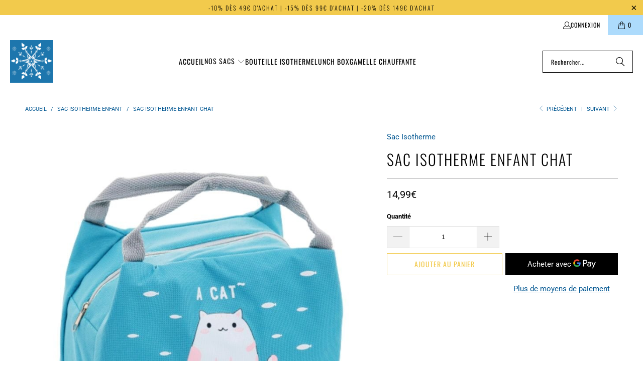

--- FILE ---
content_type: text/html; charset=utf-8
request_url: https://sacisotherme.com/collections/sac-isotherme-enfant/products/sac-isotherme-enfant-chat
body_size: 34745
content:


 <!DOCTYPE html>
<html class="no-js no-touch" lang="fr"> <head> <script>
    window.Store = window.Store || {};
    window.Store.id = 27495104579;</script> <meta charset="utf-8"> <meta http-equiv="cleartype" content="on"> <meta name="robots" content="index,follow"> <!-- Mobile Specific Metas --> <meta name="HandheldFriendly" content="True"> <meta name="MobileOptimized" content="320"> <meta name="viewport" content="width=device-width,initial-scale=1"> <meta name="theme-color" content="#ffffff"> <title>
      Sac Isotherme Chat pour Enfant</title> <meta name="description" content="Découvrez un petit Sac Isotherme enfant avec un joli extérieur imprimé Chat et a l&#39;intérieur entièrement isolé et spacieux. Votre petit sera ravie !"/> <!-- Preconnect Domains --> <link rel="preconnect" href="https://fonts.shopifycdn.com" /> <link rel="preconnect" href="https://cdn.shopify.com" /> <link rel="preconnect" href="https://v.shopify.com" /> <link rel="preconnect" href="https://cdn.shopifycloud.com" /> <link rel="preconnect" href="https://monorail-edge.shopifysvc.com"> <!-- fallback for browsers that don't support preconnect --> <link rel="dns-prefetch" href="https://fonts.shopifycdn.com" /> <link rel="dns-prefetch" href="https://cdn.shopify.com" /> <link rel="dns-prefetch" href="https://v.shopify.com" /> <link rel="dns-prefetch" href="https://cdn.shopifycloud.com" /> <link rel="dns-prefetch" href="https://monorail-edge.shopifysvc.com"> <!-- Preload Assets --> <link rel="preload" href="//sacisotherme.com/cdn/shop/t/19/assets/fancybox.css?v=19278034316635137701686814686" as="style"> <link rel="preload" href="//sacisotherme.com/cdn/shop/t/19/assets/styles.css?v=46840625429985375111768672444" as="style"> <link rel="preload" href="//sacisotherme.com/cdn/shop/t/19/assets/jquery.min.js?v=81049236547974671631686814686" as="script"> <link rel="preload" href="//sacisotherme.com/cdn/shop/t/19/assets/vendors.js?v=116787145737697578771686814686" as="script"> <link rel="preload" href="//sacisotherme.com/cdn/shop/t/19/assets/sections.js?v=92026143547309167601686814706" as="script"> <link rel="preload" href="//sacisotherme.com/cdn/shop/t/19/assets/utilities.js?v=28671549812804791441686814705" as="script"> <link rel="preload" href="//sacisotherme.com/cdn/shop/t/19/assets/app.js?v=177844913793715598101686814705" as="script"> <!-- Stylesheet for Fancybox library --> <link href="//sacisotherme.com/cdn/shop/t/19/assets/fancybox.css?v=19278034316635137701686814686" rel="stylesheet" type="text/css" media="all" /> <!-- Stylesheets for Turbo --> <link href="//sacisotherme.com/cdn/shop/t/19/assets/styles.css?v=46840625429985375111768672444" rel="stylesheet" type="text/css" media="all" /> <script>
      window.lazySizesConfig = window.lazySizesConfig || {};

      lazySizesConfig.expand = 300;
      lazySizesConfig.loadHidden = false;

      /*! lazysizes - v5.2.2 - bgset plugin */
      !function(e,t){var a=function(){t(e.lazySizes),e.removeEventListener("lazyunveilread",a,!0)};t=t.bind(null,e,e.document),"object"==typeof module&&module.exports?t(require("lazysizes")):"function"==typeof define&&define.amd?define(["lazysizes"],t):e.lazySizes?a():e.addEventListener("lazyunveilread",a,!0)}(window,function(e,z,g){"use strict";var c,y,b,f,i,s,n,v,m;e.addEventListener&&(c=g.cfg,y=/\s+/g,b=/\s*\|\s+|\s+\|\s*/g,f=/^(.+?)(?:\s+\[\s*(.+?)\s*\])(?:\s+\[\s*(.+?)\s*\])?$/,i=/^\s*\(*\s*type\s*:\s*(.+?)\s*\)*\s*$/,s=/\(|\)|'/,n={contain:1,cover:1},v=function(e,t){var a;t&&((a=t.match(i))&&a[1]?e.setAttribute("type",a[1]):e.setAttribute("media",c.customMedia[t]||t))},m=function(e){var t,a,i,r;e.target._lazybgset&&(a=(t=e.target)._lazybgset,(i=t.currentSrc||t.src)&&((r=g.fire(a,"bgsetproxy",{src:i,useSrc:s.test(i)?JSON.stringify(i):i})).defaultPrevented||(a.style.backgroundImage="url("+r.detail.useSrc+")")),t._lazybgsetLoading&&(g.fire(a,"_lazyloaded",{},!1,!0),delete t._lazybgsetLoading))},addEventListener("lazybeforeunveil",function(e){var t,a,i,r,s,n,l,d,o,u;!e.defaultPrevented&&(t=e.target.getAttribute("data-bgset"))&&(o=e.target,(u=z.createElement("img")).alt="",u._lazybgsetLoading=!0,e.detail.firesLoad=!0,a=t,i=o,r=u,s=z.createElement("picture"),n=i.getAttribute(c.sizesAttr),l=i.getAttribute("data-ratio"),d=i.getAttribute("data-optimumx"),i._lazybgset&&i._lazybgset.parentNode==i&&i.removeChild(i._lazybgset),Object.defineProperty(r,"_lazybgset",{value:i,writable:!0}),Object.defineProperty(i,"_lazybgset",{value:s,writable:!0}),a=a.replace(y," ").split(b),s.style.display="none",r.className=c.lazyClass,1!=a.length||n||(n="auto"),a.forEach(function(e){var t,a=z.createElement("source");n&&"auto"!=n&&a.setAttribute("sizes",n),(t=e.match(f))?(a.setAttribute(c.srcsetAttr,t[1]),v(a,t[2]),v(a,t[3])):a.setAttribute(c.srcsetAttr,e),s.appendChild(a)}),n&&(r.setAttribute(c.sizesAttr,n),i.removeAttribute(c.sizesAttr),i.removeAttribute("sizes")),d&&r.setAttribute("data-optimumx",d),l&&r.setAttribute("data-ratio",l),s.appendChild(r),i.appendChild(s),setTimeout(function(){g.loader.unveil(u),g.rAF(function(){g.fire(u,"_lazyloaded",{},!0,!0),u.complete&&m({target:u})})}))}),z.addEventListener("load",m,!0),e.addEventListener("lazybeforesizes",function(e){var t,a,i,r;e.detail.instance==g&&e.target._lazybgset&&e.detail.dataAttr&&(t=e.target._lazybgset,i=t,r=(getComputedStyle(i)||{getPropertyValue:function(){}}).getPropertyValue("background-size"),!n[r]&&n[i.style.backgroundSize]&&(r=i.style.backgroundSize),n[a=r]&&(e.target._lazysizesParentFit=a,g.rAF(function(){e.target.setAttribute("data-parent-fit",a),e.target._lazysizesParentFit&&delete e.target._lazysizesParentFit})))},!0),z.documentElement.addEventListener("lazybeforesizes",function(e){var t,a;!e.defaultPrevented&&e.target._lazybgset&&e.detail.instance==g&&(e.detail.width=(t=e.target._lazybgset,a=g.gW(t,t.parentNode),(!t._lazysizesWidth||a>t._lazysizesWidth)&&(t._lazysizesWidth=a),t._lazysizesWidth))}))});

      /*! lazysizes - v5.2.2 */
      !function(e){var t=function(u,D,f){"use strict";var k,H;if(function(){var e;var t={lazyClass:"lazyload",loadedClass:"lazyloaded",loadingClass:"lazyloading",preloadClass:"lazypreload",errorClass:"lazyerror",autosizesClass:"lazyautosizes",srcAttr:"data-src",srcsetAttr:"data-srcset",sizesAttr:"data-sizes",minSize:40,customMedia:{},init:true,expFactor:1.5,hFac:.8,loadMode:2,loadHidden:true,ricTimeout:0,throttleDelay:125};H=u.lazySizesConfig||u.lazysizesConfig||{};for(e in t){if(!(e in H)){H[e]=t[e]}}}(),!D||!D.getElementsByClassName){return{init:function(){},cfg:H,noSupport:true}}var O=D.documentElement,a=u.HTMLPictureElement,P="addEventListener",$="getAttribute",q=u[P].bind(u),I=u.setTimeout,U=u.requestAnimationFrame||I,l=u.requestIdleCallback,j=/^picture$/i,r=["load","error","lazyincluded","_lazyloaded"],i={},G=Array.prototype.forEach,J=function(e,t){if(!i[t]){i[t]=new RegExp("(\\s|^)"+t+"(\\s|$)")}return i[t].test(e[$]("class")||"")&&i[t]},K=function(e,t){if(!J(e,t)){e.setAttribute("class",(e[$]("class")||"").trim()+" "+t)}},Q=function(e,t){var i;if(i=J(e,t)){e.setAttribute("class",(e[$]("class")||"").replace(i," "))}},V=function(t,i,e){var a=e?P:"removeEventListener";if(e){V(t,i)}r.forEach(function(e){t[a](e,i)})},X=function(e,t,i,a,r){var n=D.createEvent("Event");if(!i){i={}}i.instance=k;n.initEvent(t,!a,!r);n.detail=i;e.dispatchEvent(n);return n},Y=function(e,t){var i;if(!a&&(i=u.picturefill||H.pf)){if(t&&t.src&&!e[$]("srcset")){e.setAttribute("srcset",t.src)}i({reevaluate:true,elements:[e]})}else if(t&&t.src){e.src=t.src}},Z=function(e,t){return(getComputedStyle(e,null)||{})[t]},s=function(e,t,i){i=i||e.offsetWidth;while(i<H.minSize&&t&&!e._lazysizesWidth){i=t.offsetWidth;t=t.parentNode}return i},ee=function(){var i,a;var t=[];var r=[];var n=t;var s=function(){var e=n;n=t.length?r:t;i=true;a=false;while(e.length){e.shift()()}i=false};var e=function(e,t){if(i&&!t){e.apply(this,arguments)}else{n.push(e);if(!a){a=true;(D.hidden?I:U)(s)}}};e._lsFlush=s;return e}(),te=function(i,e){return e?function(){ee(i)}:function(){var e=this;var t=arguments;ee(function(){i.apply(e,t)})}},ie=function(e){var i;var a=0;var r=H.throttleDelay;var n=H.ricTimeout;var t=function(){i=false;a=f.now();e()};var s=l&&n>49?function(){l(t,{timeout:n});if(n!==H.ricTimeout){n=H.ricTimeout}}:te(function(){I(t)},true);return function(e){var t;if(e=e===true){n=33}if(i){return}i=true;t=r-(f.now()-a);if(t<0){t=0}if(e||t<9){s()}else{I(s,t)}}},ae=function(e){var t,i;var a=99;var r=function(){t=null;e()};var n=function(){var e=f.now()-i;if(e<a){I(n,a-e)}else{(l||r)(r)}};return function(){i=f.now();if(!t){t=I(n,a)}}},e=function(){var v,m,c,h,e;var y,z,g,p,C,b,A;var n=/^img$/i;var d=/^iframe$/i;var E="onscroll"in u&&!/(gle|ing)bot/.test(navigator.userAgent);var _=0;var w=0;var N=0;var M=-1;var x=function(e){N--;if(!e||N<0||!e.target){N=0}};var W=function(e){if(A==null){A=Z(D.body,"visibility")=="hidden"}return A||!(Z(e.parentNode,"visibility")=="hidden"&&Z(e,"visibility")=="hidden")};var S=function(e,t){var i;var a=e;var r=W(e);g-=t;b+=t;p-=t;C+=t;while(r&&(a=a.offsetParent)&&a!=D.body&&a!=O){r=(Z(a,"opacity")||1)>0;if(r&&Z(a,"overflow")!="visible"){i=a.getBoundingClientRect();r=C>i.left&&p<i.right&&b>i.top-1&&g<i.bottom+1}}return r};var t=function(){var e,t,i,a,r,n,s,l,o,u,f,c;var d=k.elements;if((h=H.loadMode)&&N<8&&(e=d.length)){t=0;M++;for(;t<e;t++){if(!d[t]||d[t]._lazyRace){continue}if(!E||k.prematureUnveil&&k.prematureUnveil(d[t])){R(d[t]);continue}if(!(l=d[t][$]("data-expand"))||!(n=l*1)){n=w}if(!u){u=!H.expand||H.expand<1?O.clientHeight>500&&O.clientWidth>500?500:370:H.expand;k._defEx=u;f=u*H.expFactor;c=H.hFac;A=null;if(w<f&&N<1&&M>2&&h>2&&!D.hidden){w=f;M=0}else if(h>1&&M>1&&N<6){w=u}else{w=_}}if(o!==n){y=innerWidth+n*c;z=innerHeight+n;s=n*-1;o=n}i=d[t].getBoundingClientRect();if((b=i.bottom)>=s&&(g=i.top)<=z&&(C=i.right)>=s*c&&(p=i.left)<=y&&(b||C||p||g)&&(H.loadHidden||W(d[t]))&&(m&&N<3&&!l&&(h<3||M<4)||S(d[t],n))){R(d[t]);r=true;if(N>9){break}}else if(!r&&m&&!a&&N<4&&M<4&&h>2&&(v[0]||H.preloadAfterLoad)&&(v[0]||!l&&(b||C||p||g||d[t][$](H.sizesAttr)!="auto"))){a=v[0]||d[t]}}if(a&&!r){R(a)}}};var i=ie(t);var B=function(e){var t=e.target;if(t._lazyCache){delete t._lazyCache;return}x(e);K(t,H.loadedClass);Q(t,H.loadingClass);V(t,L);X(t,"lazyloaded")};var a=te(B);var L=function(e){a({target:e.target})};var T=function(t,i){try{t.contentWindow.location.replace(i)}catch(e){t.src=i}};var F=function(e){var t;var i=e[$](H.srcsetAttr);if(t=H.customMedia[e[$]("data-media")||e[$]("media")]){e.setAttribute("media",t)}if(i){e.setAttribute("srcset",i)}};var s=te(function(t,e,i,a,r){var n,s,l,o,u,f;if(!(u=X(t,"lazybeforeunveil",e)).defaultPrevented){if(a){if(i){K(t,H.autosizesClass)}else{t.setAttribute("sizes",a)}}s=t[$](H.srcsetAttr);n=t[$](H.srcAttr);if(r){l=t.parentNode;o=l&&j.test(l.nodeName||"")}f=e.firesLoad||"src"in t&&(s||n||o);u={target:t};K(t,H.loadingClass);if(f){clearTimeout(c);c=I(x,2500);V(t,L,true)}if(o){G.call(l.getElementsByTagName("source"),F)}if(s){t.setAttribute("srcset",s)}else if(n&&!o){if(d.test(t.nodeName)){T(t,n)}else{t.src=n}}if(r&&(s||o)){Y(t,{src:n})}}if(t._lazyRace){delete t._lazyRace}Q(t,H.lazyClass);ee(function(){var e=t.complete&&t.naturalWidth>1;if(!f||e){if(e){K(t,"ls-is-cached")}B(u);t._lazyCache=true;I(function(){if("_lazyCache"in t){delete t._lazyCache}},9)}if(t.loading=="lazy"){N--}},true)});var R=function(e){if(e._lazyRace){return}var t;var i=n.test(e.nodeName);var a=i&&(e[$](H.sizesAttr)||e[$]("sizes"));var r=a=="auto";if((r||!m)&&i&&(e[$]("src")||e.srcset)&&!e.complete&&!J(e,H.errorClass)&&J(e,H.lazyClass)){return}t=X(e,"lazyunveilread").detail;if(r){re.updateElem(e,true,e.offsetWidth)}e._lazyRace=true;N++;s(e,t,r,a,i)};var r=ae(function(){H.loadMode=3;i()});var l=function(){if(H.loadMode==3){H.loadMode=2}r()};var o=function(){if(m){return}if(f.now()-e<999){I(o,999);return}m=true;H.loadMode=3;i();q("scroll",l,true)};return{_:function(){e=f.now();k.elements=D.getElementsByClassName(H.lazyClass);v=D.getElementsByClassName(H.lazyClass+" "+H.preloadClass);q("scroll",i,true);q("resize",i,true);q("pageshow",function(e){if(e.persisted){var t=D.querySelectorAll("."+H.loadingClass);if(t.length&&t.forEach){U(function(){t.forEach(function(e){if(e.complete){R(e)}})})}}});if(u.MutationObserver){new MutationObserver(i).observe(O,{childList:true,subtree:true,attributes:true})}else{O[P]("DOMNodeInserted",i,true);O[P]("DOMAttrModified",i,true);setInterval(i,999)}q("hashchange",i,true);["focus","mouseover","click","load","transitionend","animationend"].forEach(function(e){D[P](e,i,true)});if(/d$|^c/.test(D.readyState)){o()}else{q("load",o);D[P]("DOMContentLoaded",i);I(o,2e4)}if(k.elements.length){t();ee._lsFlush()}else{i()}},checkElems:i,unveil:R,_aLSL:l}}(),re=function(){var i;var n=te(function(e,t,i,a){var r,n,s;e._lazysizesWidth=a;a+="px";e.setAttribute("sizes",a);if(j.test(t.nodeName||"")){r=t.getElementsByTagName("source");for(n=0,s=r.length;n<s;n++){r[n].setAttribute("sizes",a)}}if(!i.detail.dataAttr){Y(e,i.detail)}});var a=function(e,t,i){var a;var r=e.parentNode;if(r){i=s(e,r,i);a=X(e,"lazybeforesizes",{width:i,dataAttr:!!t});if(!a.defaultPrevented){i=a.detail.width;if(i&&i!==e._lazysizesWidth){n(e,r,a,i)}}}};var e=function(){var e;var t=i.length;if(t){e=0;for(;e<t;e++){a(i[e])}}};var t=ae(e);return{_:function(){i=D.getElementsByClassName(H.autosizesClass);q("resize",t)},checkElems:t,updateElem:a}}(),t=function(){if(!t.i&&D.getElementsByClassName){t.i=true;re._();e._()}};return I(function(){H.init&&t()}),k={cfg:H,autoSizer:re,loader:e,init:t,uP:Y,aC:K,rC:Q,hC:J,fire:X,gW:s,rAF:ee}}(e,e.document,Date);e.lazySizes=t,"object"==typeof module&&module.exports&&(module.exports=t)}("undefined"!=typeof window?window:{});</script> <!-- Icons --> <link rel="shortcut icon" type="image/x-icon" href="//sacisotherme.com/cdn/shop/files/Favicon_Sac_Isotherme_668d8640-001e-47e5-97b9-2dc4377ebcfb_180x180.png?v=1738605784"> <link rel="apple-touch-icon" href="//sacisotherme.com/cdn/shop/files/Favicon_Sac_Isotherme_668d8640-001e-47e5-97b9-2dc4377ebcfb_180x180.png?v=1738605784"/> <link rel="apple-touch-icon" sizes="57x57" href="//sacisotherme.com/cdn/shop/files/Favicon_Sac_Isotherme_668d8640-001e-47e5-97b9-2dc4377ebcfb_57x57.png?v=1738605784"/> <link rel="apple-touch-icon" sizes="60x60" href="//sacisotherme.com/cdn/shop/files/Favicon_Sac_Isotherme_668d8640-001e-47e5-97b9-2dc4377ebcfb_60x60.png?v=1738605784"/> <link rel="apple-touch-icon" sizes="72x72" href="//sacisotherme.com/cdn/shop/files/Favicon_Sac_Isotherme_668d8640-001e-47e5-97b9-2dc4377ebcfb_72x72.png?v=1738605784"/> <link rel="apple-touch-icon" sizes="76x76" href="//sacisotherme.com/cdn/shop/files/Favicon_Sac_Isotherme_668d8640-001e-47e5-97b9-2dc4377ebcfb_76x76.png?v=1738605784"/> <link rel="apple-touch-icon" sizes="114x114" href="//sacisotherme.com/cdn/shop/files/Favicon_Sac_Isotherme_668d8640-001e-47e5-97b9-2dc4377ebcfb_114x114.png?v=1738605784"/> <link rel="apple-touch-icon" sizes="180x180" href="//sacisotherme.com/cdn/shop/files/Favicon_Sac_Isotherme_668d8640-001e-47e5-97b9-2dc4377ebcfb_180x180.png?v=1738605784"/> <link rel="apple-touch-icon" sizes="228x228" href="//sacisotherme.com/cdn/shop/files/Favicon_Sac_Isotherme_668d8640-001e-47e5-97b9-2dc4377ebcfb_228x228.png?v=1738605784"/> <link rel="canonical" href="https://sacisotherme.com/products/sac-isotherme-enfant-chat"/> <script src="//sacisotherme.com/cdn/shop/t/19/assets/jquery.min.js?v=81049236547974671631686814686" defer></script> <script>
      window.PXUTheme = window.PXUTheme || {};
      window.PXUTheme.version = '9.0.0';
      window.PXUTheme.name = 'Turbo';</script>
    


    
<template id="price-ui"><span class="price " data-price></span><span class="compare-at-price" data-compare-at-price></span><span class="unit-pricing" data-unit-pricing></span></template> <template id="price-ui-badge"><div class="price-ui-badge__sticker price-ui-badge__sticker--"> <span class="price-ui-badge__sticker-text" data-badge></span></div></template> <template id="price-ui__price"><span class="money" data-price></span></template> <template id="price-ui__price-range"><span class="price-min" data-price-min><span class="money" data-price></span></span> - <span class="price-max" data-price-max><span class="money" data-price></span></span></template> <template id="price-ui__unit-pricing"><span class="unit-quantity" data-unit-quantity></span> | <span class="unit-price" data-unit-price><span class="money" data-price></span></span> / <span class="unit-measurement" data-unit-measurement></span></template> <template id="price-ui-badge__percent-savings-range">Économiser jusqu'à <span data-price-percent></span>%</template> <template id="price-ui-badge__percent-savings">Sauvegarder <span data-price-percent></span>%</template> <template id="price-ui-badge__price-savings-range">Économiser jusqu'à <span class="money" data-price></span></template> <template id="price-ui-badge__price-savings">Enregistrer <span class="money" data-price></span></template> <template id="price-ui-badge__on-sale">Soldes</template> <template id="price-ui-badge__sold-out">Épuisé</template> <template id="price-ui-badge__in-stock">En stock</template> <script>
      
window.PXUTheme = window.PXUTheme || {};


window.PXUTheme.theme_settings = {};
window.PXUTheme.currency = {};
window.PXUTheme.routes = window.PXUTheme.routes || {};


window.PXUTheme.theme_settings.display_tos_checkbox = false;
window.PXUTheme.theme_settings.go_to_checkout = true;
window.PXUTheme.theme_settings.cart_action = "ajax";
window.PXUTheme.theme_settings.cart_shipping_calculator = false;


window.PXUTheme.theme_settings.collection_swatches = false;
window.PXUTheme.theme_settings.collection_secondary_image = true;


window.PXUTheme.currency.show_multiple_currencies = false;
window.PXUTheme.currency.shop_currency = "EUR";
window.PXUTheme.currency.default_currency = "EUR";
window.PXUTheme.currency.display_format = "money_format";
window.PXUTheme.currency.money_format = "{{amount_with_comma_separator}}€";
window.PXUTheme.currency.money_format_no_currency = "{{amount_with_comma_separator}}€";
window.PXUTheme.currency.money_format_currency = "{{amount_with_comma_separator}} EUR";
window.PXUTheme.currency.native_multi_currency = false;
window.PXUTheme.currency.iso_code = "EUR";
window.PXUTheme.currency.symbol = "€";


window.PXUTheme.theme_settings.display_inventory_left = false;
window.PXUTheme.theme_settings.inventory_threshold = 10;
window.PXUTheme.theme_settings.limit_quantity = false;


window.PXUTheme.theme_settings.menu_position = null;


window.PXUTheme.theme_settings.newsletter_popup = true;
window.PXUTheme.theme_settings.newsletter_popup_days = "30";
window.PXUTheme.theme_settings.newsletter_popup_mobile = false;
window.PXUTheme.theme_settings.newsletter_popup_seconds = 10;


window.PXUTheme.theme_settings.pagination_type = "load_more_button";


window.PXUTheme.theme_settings.enable_shopify_collection_badges = false;
window.PXUTheme.theme_settings.quick_shop_thumbnail_position = null;
window.PXUTheme.theme_settings.product_form_style = "select";
window.PXUTheme.theme_settings.sale_banner_enabled = true;
window.PXUTheme.theme_settings.display_savings = true;
window.PXUTheme.theme_settings.display_sold_out_price = true;
window.PXUTheme.theme_settings.free_text = "Gratuit";
window.PXUTheme.theme_settings.video_looping = null;
window.PXUTheme.theme_settings.quick_shop_style = "popup";
window.PXUTheme.theme_settings.hover_enabled = false;


window.PXUTheme.routes.cart_url = "/cart";
window.PXUTheme.routes.root_url = "/";
window.PXUTheme.routes.search_url = "/search";
window.PXUTheme.routes.all_products_collection_url = "/collections/all";
window.PXUTheme.routes.product_recommendations_url = "/recommendations/products";
window.PXUTheme.routes.predictive_search_url = "/search/suggest";


window.PXUTheme.theme_settings.image_loading_style = "blur-up";


window.PXUTheme.theme_settings.enable_autocomplete = true;


window.PXUTheme.theme_settings.page_dots_enabled = false;
window.PXUTheme.theme_settings.slideshow_arrow_size = "light";


window.PXUTheme.theme_settings.quick_shop_enabled = false;


window.PXUTheme.translation = {};


window.PXUTheme.translation.agree_to_terms_warning = "Vous devez accepter les termes et conditions à la caisse.";
window.PXUTheme.translation.one_item_left = "produit en stock";
window.PXUTheme.translation.items_left_text = "produits en stock";
window.PXUTheme.translation.cart_savings_text = "Économisez";
window.PXUTheme.translation.cart_discount_text = "Remise";
window.PXUTheme.translation.cart_subtotal_text = "Sous-total";
window.PXUTheme.translation.cart_remove_text = "Supprimer";
window.PXUTheme.translation.cart_free_text = "Libérer";


window.PXUTheme.translation.newsletter_success_text = "Merci de vous être inscrit(e) à notre liste de diffusion !";


window.PXUTheme.translation.notify_email = "Saisissez votre adresse e-mail...";
window.PXUTheme.translation.notify_email_value = "Translation missing: fr.contact.fields.email";
window.PXUTheme.translation.notify_email_send = "Envoyer";
window.PXUTheme.translation.notify_message_first = "Merci de me contacter lorsque ";
window.PXUTheme.translation.notify_message_last = " est disponible à nouveau - ";
window.PXUTheme.translation.notify_success_text = "Merci ! Nous vous contacterons lorsque ce produit sera de nouveau disponible !";


window.PXUTheme.translation.add_to_cart = "Ajouter au panier";
window.PXUTheme.translation.coming_soon_text = "À Venir";
window.PXUTheme.translation.sold_out_text = "Épuisé";
window.PXUTheme.translation.sale_text = "Soldes";
window.PXUTheme.translation.savings_text = "Économisez";
window.PXUTheme.translation.from_text = "de";
window.PXUTheme.translation.new_text = "Nouveauté";
window.PXUTheme.translation.pre_order_text = "Pré-Commande";
window.PXUTheme.translation.unavailable_text = "Indisponible";


window.PXUTheme.translation.all_results = "Tous les résultats";
window.PXUTheme.translation.no_results = "Aucun résultat trouvé.";


window.PXUTheme.media_queries = {};
window.PXUTheme.media_queries.small = window.matchMedia( "(max-width: 480px)" );
window.PXUTheme.media_queries.medium = window.matchMedia( "(max-width: 798px)" );
window.PXUTheme.media_queries.large = window.matchMedia( "(min-width: 799px)" );
window.PXUTheme.media_queries.larger = window.matchMedia( "(min-width: 960px)" );
window.PXUTheme.media_queries.xlarge = window.matchMedia( "(min-width: 1200px)" );
window.PXUTheme.media_queries.ie10 = window.matchMedia( "all and (-ms-high-contrast: none), (-ms-high-contrast: active)" );
window.PXUTheme.media_queries.tablet = window.matchMedia( "only screen and (min-width: 799px) and (max-width: 1024px)" );
window.PXUTheme.media_queries.mobile_and_tablet = window.matchMedia( "(max-width: 1024px)" );</script> <script src="//sacisotherme.com/cdn/shop/t/19/assets/vendors.js?v=116787145737697578771686814686" defer></script> <script src="//sacisotherme.com/cdn/shop/t/19/assets/sections.js?v=92026143547309167601686814706" defer></script> <script src="//sacisotherme.com/cdn/shop/t/19/assets/utilities.js?v=28671549812804791441686814705" defer></script> <script src="//sacisotherme.com/cdn/shop/t/19/assets/app.js?v=177844913793715598101686814705" defer></script> <script src="//sacisotherme.com/cdn/shop/t/19/assets/instantclick.min.js?v=20092422000980684151686814686" data-no-instant defer></script> <script data-no-instant>
        window.addEventListener('DOMContentLoaded', function() {

          function inIframe() {
            try {
              return window.self !== window.top;
            } catch (e) {
              return true;
            }
          }

          if (!inIframe()){
            InstantClick.on('change', function(isInitialLoad) {

              $('head script[src*="shopify"]').each(function() {
                var script = document.createElement('script');
                script.type = 'text/javascript';
                script.src = $(this).attr('src');

                $('body').append(script);
              });

              $('body').removeClass('fancybox-active');
              $.fancybox.destroy();

              InstantClick.init();

            });
          }
        });</script> <script></script> <script>window.performance && window.performance.mark && window.performance.mark('shopify.content_for_header.start');</script><meta name="google-site-verification" content="t-W881S6IMJjhkhwOarNJQnNlz2g_6A1EuM1wjSwhnU">
<meta id="shopify-digital-wallet" name="shopify-digital-wallet" content="/27495104579/digital_wallets/dialog">
<link rel="alternate" hreflang="x-default" href="https://sacisotherme.com/products/sac-isotherme-enfant-chat">
<link rel="alternate" hreflang="fr" href="https://sacisotherme.com/products/sac-isotherme-enfant-chat">
<link rel="alternate" hreflang="fr-BE" href="https://sacisotherme.com/fr-be/products/sac-isotherme-enfant-chat">
<link rel="alternate" hreflang="fr-CA" href="https://sacisotherme.com/fr-ca/products/sac-isotherme-enfant-chat">
<link rel="alternate" hreflang="fr-CH" href="https://sacisotherme.com/fr-ch/products/sac-isotherme-enfant-chat">
<link rel="alternate" type="application/json+oembed" href="https://sacisotherme.com/products/sac-isotherme-enfant-chat.oembed">
<script async="async" src="/checkouts/internal/preloads.js?locale=fr-FR"></script>
<script id="shopify-features" type="application/json">{"accessToken":"1ef37c41c3c2a14d78576a37b1a2ad55","betas":["rich-media-storefront-analytics"],"domain":"sacisotherme.com","predictiveSearch":true,"shopId":27495104579,"locale":"fr"}</script>
<script>var Shopify = Shopify || {};
Shopify.shop = "sac-isotherme.myshopify.com";
Shopify.locale = "fr";
Shopify.currency = {"active":"EUR","rate":"1.0"};
Shopify.country = "FR";
Shopify.theme = {"name":"Turbo - Default","id":150337978708,"schema_name":"Turbo","schema_version":"9.0.0","theme_store_id":null,"role":"main"};
Shopify.theme.handle = "null";
Shopify.theme.style = {"id":null,"handle":null};
Shopify.cdnHost = "sacisotherme.com/cdn";
Shopify.routes = Shopify.routes || {};
Shopify.routes.root = "/";</script>
<script type="module">!function(o){(o.Shopify=o.Shopify||{}).modules=!0}(window);</script>
<script>!function(o){function n(){var o=[];function n(){o.push(Array.prototype.slice.apply(arguments))}return n.q=o,n}var t=o.Shopify=o.Shopify||{};t.loadFeatures=n(),t.autoloadFeatures=n()}(window);</script>
<script id="shop-js-analytics" type="application/json">{"pageType":"product"}</script>
<script defer="defer" async type="module" src="//sacisotherme.com/cdn/shopifycloud/shop-js/modules/v2/client.init-shop-cart-sync_XvpUV7qp.fr.esm.js"></script>
<script defer="defer" async type="module" src="//sacisotherme.com/cdn/shopifycloud/shop-js/modules/v2/chunk.common_C2xzKNNs.esm.js"></script>
<script type="module">
  await import("//sacisotherme.com/cdn/shopifycloud/shop-js/modules/v2/client.init-shop-cart-sync_XvpUV7qp.fr.esm.js");
await import("//sacisotherme.com/cdn/shopifycloud/shop-js/modules/v2/chunk.common_C2xzKNNs.esm.js");

  window.Shopify.SignInWithShop?.initShopCartSync?.({"fedCMEnabled":true,"windoidEnabled":true});

</script>
<script id="__st">var __st={"a":27495104579,"offset":3600,"reqid":"00d743e2-4d74-4d68-83a0-d8bcb12edd37-1768782909","pageurl":"sacisotherme.com\/collections\/sac-isotherme-enfant\/products\/sac-isotherme-enfant-chat","u":"ebd315c3a4e7","p":"product","rtyp":"product","rid":4501455110211};</script>
<script>window.ShopifyPaypalV4VisibilityTracking = true;</script>
<script id="captcha-bootstrap">!function(){'use strict';const t='contact',e='account',n='new_comment',o=[[t,t],['blogs',n],['comments',n],[t,'customer']],c=[[e,'customer_login'],[e,'guest_login'],[e,'recover_customer_password'],[e,'create_customer']],r=t=>t.map((([t,e])=>`form[action*='/${t}']:not([data-nocaptcha='true']) input[name='form_type'][value='${e}']`)).join(','),a=t=>()=>t?[...document.querySelectorAll(t)].map((t=>t.form)):[];function s(){const t=[...o],e=r(t);return a(e)}const i='password',u='form_key',d=['recaptcha-v3-token','g-recaptcha-response','h-captcha-response',i],f=()=>{try{return window.sessionStorage}catch{return}},m='__shopify_v',_=t=>t.elements[u];function p(t,e,n=!1){try{const o=window.sessionStorage,c=JSON.parse(o.getItem(e)),{data:r}=function(t){const{data:e,action:n}=t;return t[m]||n?{data:e,action:n}:{data:t,action:n}}(c);for(const[e,n]of Object.entries(r))t.elements[e]&&(t.elements[e].value=n);n&&o.removeItem(e)}catch(o){console.error('form repopulation failed',{error:o})}}const l='form_type',E='cptcha';function T(t){t.dataset[E]=!0}const w=window,h=w.document,L='Shopify',v='ce_forms',y='captcha';let A=!1;((t,e)=>{const n=(g='f06e6c50-85a8-45c8-87d0-21a2b65856fe',I='https://cdn.shopify.com/shopifycloud/storefront-forms-hcaptcha/ce_storefront_forms_captcha_hcaptcha.v1.5.2.iife.js',D={infoText:'Protégé par hCaptcha',privacyText:'Confidentialité',termsText:'Conditions'},(t,e,n)=>{const o=w[L][v],c=o.bindForm;if(c)return c(t,g,e,D).then(n);var r;o.q.push([[t,g,e,D],n]),r=I,A||(h.body.append(Object.assign(h.createElement('script'),{id:'captcha-provider',async:!0,src:r})),A=!0)});var g,I,D;w[L]=w[L]||{},w[L][v]=w[L][v]||{},w[L][v].q=[],w[L][y]=w[L][y]||{},w[L][y].protect=function(t,e){n(t,void 0,e),T(t)},Object.freeze(w[L][y]),function(t,e,n,w,h,L){const[v,y,A,g]=function(t,e,n){const i=e?o:[],u=t?c:[],d=[...i,...u],f=r(d),m=r(i),_=r(d.filter((([t,e])=>n.includes(e))));return[a(f),a(m),a(_),s()]}(w,h,L),I=t=>{const e=t.target;return e instanceof HTMLFormElement?e:e&&e.form},D=t=>v().includes(t);t.addEventListener('submit',(t=>{const e=I(t);if(!e)return;const n=D(e)&&!e.dataset.hcaptchaBound&&!e.dataset.recaptchaBound,o=_(e),c=g().includes(e)&&(!o||!o.value);(n||c)&&t.preventDefault(),c&&!n&&(function(t){try{if(!f())return;!function(t){const e=f();if(!e)return;const n=_(t);if(!n)return;const o=n.value;o&&e.removeItem(o)}(t);const e=Array.from(Array(32),(()=>Math.random().toString(36)[2])).join('');!function(t,e){_(t)||t.append(Object.assign(document.createElement('input'),{type:'hidden',name:u})),t.elements[u].value=e}(t,e),function(t,e){const n=f();if(!n)return;const o=[...t.querySelectorAll(`input[type='${i}']`)].map((({name:t})=>t)),c=[...d,...o],r={};for(const[a,s]of new FormData(t).entries())c.includes(a)||(r[a]=s);n.setItem(e,JSON.stringify({[m]:1,action:t.action,data:r}))}(t,e)}catch(e){console.error('failed to persist form',e)}}(e),e.submit())}));const S=(t,e)=>{t&&!t.dataset[E]&&(n(t,e.some((e=>e===t))),T(t))};for(const o of['focusin','change'])t.addEventListener(o,(t=>{const e=I(t);D(e)&&S(e,y())}));const B=e.get('form_key'),M=e.get(l),P=B&&M;t.addEventListener('DOMContentLoaded',(()=>{const t=y();if(P)for(const e of t)e.elements[l].value===M&&p(e,B);[...new Set([...A(),...v().filter((t=>'true'===t.dataset.shopifyCaptcha))])].forEach((e=>S(e,t)))}))}(h,new URLSearchParams(w.location.search),n,t,e,['guest_login'])})(!0,!1)}();</script>
<script integrity="sha256-4kQ18oKyAcykRKYeNunJcIwy7WH5gtpwJnB7kiuLZ1E=" data-source-attribution="shopify.loadfeatures" defer="defer" src="//sacisotherme.com/cdn/shopifycloud/storefront/assets/storefront/load_feature-a0a9edcb.js" crossorigin="anonymous"></script>
<script data-source-attribution="shopify.dynamic_checkout.dynamic.init">var Shopify=Shopify||{};Shopify.PaymentButton=Shopify.PaymentButton||{isStorefrontPortableWallets:!0,init:function(){window.Shopify.PaymentButton.init=function(){};var t=document.createElement("script");t.src="https://sacisotherme.com/cdn/shopifycloud/portable-wallets/latest/portable-wallets.fr.js",t.type="module",document.head.appendChild(t)}};
</script>
<script data-source-attribution="shopify.dynamic_checkout.buyer_consent">
  function portableWalletsHideBuyerConsent(e){var t=document.getElementById("shopify-buyer-consent"),n=document.getElementById("shopify-subscription-policy-button");t&&n&&(t.classList.add("hidden"),t.setAttribute("aria-hidden","true"),n.removeEventListener("click",e))}function portableWalletsShowBuyerConsent(e){var t=document.getElementById("shopify-buyer-consent"),n=document.getElementById("shopify-subscription-policy-button");t&&n&&(t.classList.remove("hidden"),t.removeAttribute("aria-hidden"),n.addEventListener("click",e))}window.Shopify?.PaymentButton&&(window.Shopify.PaymentButton.hideBuyerConsent=portableWalletsHideBuyerConsent,window.Shopify.PaymentButton.showBuyerConsent=portableWalletsShowBuyerConsent);
</script>
<script>
  function portableWalletsCleanup(e){e&&e.src&&console.error("Failed to load portable wallets script "+e.src);var t=document.querySelectorAll("shopify-accelerated-checkout .shopify-payment-button__skeleton, shopify-accelerated-checkout-cart .wallet-cart-button__skeleton"),e=document.getElementById("shopify-buyer-consent");for(let e=0;e<t.length;e++)t[e].remove();e&&e.remove()}function portableWalletsNotLoadedAsModule(e){e instanceof ErrorEvent&&"string"==typeof e.message&&e.message.includes("import.meta")&&"string"==typeof e.filename&&e.filename.includes("portable-wallets")&&(window.removeEventListener("error",portableWalletsNotLoadedAsModule),window.Shopify.PaymentButton.failedToLoad=e,"loading"===document.readyState?document.addEventListener("DOMContentLoaded",window.Shopify.PaymentButton.init):window.Shopify.PaymentButton.init())}window.addEventListener("error",portableWalletsNotLoadedAsModule);
</script>

<script type="module" src="https://sacisotherme.com/cdn/shopifycloud/portable-wallets/latest/portable-wallets.fr.js" onError="portableWalletsCleanup(this)" crossorigin="anonymous"></script>
<script nomodule>
  document.addEventListener("DOMContentLoaded", portableWalletsCleanup);
</script>

<script id='scb4127' type='text/javascript' async='' src='https://sacisotherme.com/cdn/shopifycloud/privacy-banner/storefront-banner.js'></script><link id="shopify-accelerated-checkout-styles" rel="stylesheet" media="screen" href="https://sacisotherme.com/cdn/shopifycloud/portable-wallets/latest/accelerated-checkout-backwards-compat.css" crossorigin="anonymous">
<style id="shopify-accelerated-checkout-cart">
        #shopify-buyer-consent {
  margin-top: 1em;
  display: inline-block;
  width: 100%;
}

#shopify-buyer-consent.hidden {
  display: none;
}

#shopify-subscription-policy-button {
  background: none;
  border: none;
  padding: 0;
  text-decoration: underline;
  font-size: inherit;
  cursor: pointer;
}

#shopify-subscription-policy-button::before {
  box-shadow: none;
}

      </style>

<script>window.performance && window.performance.mark && window.performance.mark('shopify.content_for_header.end');</script>

    

<meta name="author" content="Sac Isotherme">
<meta property="og:url" content="https://sacisotherme.com/products/sac-isotherme-enfant-chat">
<meta property="og:site_name" content="Sac Isotherme"> <meta property="og:type" content="product"> <meta property="og:title" content="Sac Isotherme Enfant Chat"> <meta property="og:image" content="https://sacisotherme.com/cdn/shop/files/sac-isotherme-enfant-chat-14315319853123_600x.jpg?v=1713410613"> <meta property="og:image:secure_url" content="https://sacisotherme.com/cdn/shop/files/sac-isotherme-enfant-chat-14315319853123_600x.jpg?v=1713410613"> <meta property="og:image:width" content="800"> <meta property="og:image:height" content="800"> <meta property="product:price:amount" content="14,99"> <meta property="product:price:currency" content="EUR"> <meta property="og:description" content="Découvrez un petit Sac Isotherme enfant avec un joli extérieur imprimé Chat et a l&#39;intérieur entièrement isolé et spacieux. Votre petit sera ravie !">




<meta name="twitter:card" content="summary"> <meta name="twitter:title" content="Sac Isotherme Enfant Chat"> <meta name="twitter:description" content="Petit Sac Isotherme Chat pour Enfant avec l&#39;extérieur imprimé chat et l&#39;intérieur entièrement isolé et spacieux. La fermeture à glissière permet de maintenir la température souhaité plus longtemps. Maintien des aliments chaud ou froid. Il est conseille de utiliser aussi un pain de glace pour garder la température basse. Caractéristiques : Type : Sacs isothermes. Fermetures : Zip, une fermeture à glissière qui permettent un accès intérieur facile, de haute qualité. Dimensions : H.17 cm x L.21 cm x P.15 cm. Taille : 5 Litres. Poids : 240 g. Poignées doublées en mousse. Motif : &quot;Chat - Poisson&quot; Couleur : Bleu. Composition : Intérieur : Structure Multicouche. Film Métallisé Écologique Matière : Oxford imperméable. Pliable Conseils d&#39;entretien : - Nettoyer avec une éponge humide. - Laissez sécher à l&#39;air. Informations : Ce sac repas est idéal pour les enfants à porter leur gouter à l&#39;école. Parfait pour sorties"> <meta name="twitter:image" content="https://sacisotherme.com/cdn/shop/files/sac-isotherme-enfant-chat-14315319853123_240x.jpg?v=1713410613"> <meta name="twitter:image:width" content="240"> <meta name="twitter:image:height" content="240"> <meta name="twitter:image:alt" content="Sac Isotherme Enfant Chat Sac Isotherme"> <link rel="prev" href="/collections/sac-isotherme-enfant/products/sac-isotherme-glaciere-enfant"> <link rel="next" href="/collections/sac-isotherme-enfant/products/sac-isotherme-enfant-croco"><link href="https://monorail-edge.shopifysvc.com" rel="dns-prefetch">
<script>(function(){if ("sendBeacon" in navigator && "performance" in window) {try {var session_token_from_headers = performance.getEntriesByType('navigation')[0].serverTiming.find(x => x.name == '_s').description;} catch {var session_token_from_headers = undefined;}var session_cookie_matches = document.cookie.match(/_shopify_s=([^;]*)/);var session_token_from_cookie = session_cookie_matches && session_cookie_matches.length === 2 ? session_cookie_matches[1] : "";var session_token = session_token_from_headers || session_token_from_cookie || "";function handle_abandonment_event(e) {var entries = performance.getEntries().filter(function(entry) {return /monorail-edge.shopifysvc.com/.test(entry.name);});if (!window.abandonment_tracked && entries.length === 0) {window.abandonment_tracked = true;var currentMs = Date.now();var navigation_start = performance.timing.navigationStart;var payload = {shop_id: 27495104579,url: window.location.href,navigation_start,duration: currentMs - navigation_start,session_token,page_type: "product"};window.navigator.sendBeacon("https://monorail-edge.shopifysvc.com/v1/produce", JSON.stringify({schema_id: "online_store_buyer_site_abandonment/1.1",payload: payload,metadata: {event_created_at_ms: currentMs,event_sent_at_ms: currentMs}}));}}window.addEventListener('pagehide', handle_abandonment_event);}}());</script>
<script id="web-pixels-manager-setup">(function e(e,d,r,n,o){if(void 0===o&&(o={}),!Boolean(null===(a=null===(i=window.Shopify)||void 0===i?void 0:i.analytics)||void 0===a?void 0:a.replayQueue)){var i,a;window.Shopify=window.Shopify||{};var t=window.Shopify;t.analytics=t.analytics||{};var s=t.analytics;s.replayQueue=[],s.publish=function(e,d,r){return s.replayQueue.push([e,d,r]),!0};try{self.performance.mark("wpm:start")}catch(e){}var l=function(){var e={modern:/Edge?\/(1{2}[4-9]|1[2-9]\d|[2-9]\d{2}|\d{4,})\.\d+(\.\d+|)|Firefox\/(1{2}[4-9]|1[2-9]\d|[2-9]\d{2}|\d{4,})\.\d+(\.\d+|)|Chrom(ium|e)\/(9{2}|\d{3,})\.\d+(\.\d+|)|(Maci|X1{2}).+ Version\/(15\.\d+|(1[6-9]|[2-9]\d|\d{3,})\.\d+)([,.]\d+|)( \(\w+\)|)( Mobile\/\w+|) Safari\/|Chrome.+OPR\/(9{2}|\d{3,})\.\d+\.\d+|(CPU[ +]OS|iPhone[ +]OS|CPU[ +]iPhone|CPU IPhone OS|CPU iPad OS)[ +]+(15[._]\d+|(1[6-9]|[2-9]\d|\d{3,})[._]\d+)([._]\d+|)|Android:?[ /-](13[3-9]|1[4-9]\d|[2-9]\d{2}|\d{4,})(\.\d+|)(\.\d+|)|Android.+Firefox\/(13[5-9]|1[4-9]\d|[2-9]\d{2}|\d{4,})\.\d+(\.\d+|)|Android.+Chrom(ium|e)\/(13[3-9]|1[4-9]\d|[2-9]\d{2}|\d{4,})\.\d+(\.\d+|)|SamsungBrowser\/([2-9]\d|\d{3,})\.\d+/,legacy:/Edge?\/(1[6-9]|[2-9]\d|\d{3,})\.\d+(\.\d+|)|Firefox\/(5[4-9]|[6-9]\d|\d{3,})\.\d+(\.\d+|)|Chrom(ium|e)\/(5[1-9]|[6-9]\d|\d{3,})\.\d+(\.\d+|)([\d.]+$|.*Safari\/(?![\d.]+ Edge\/[\d.]+$))|(Maci|X1{2}).+ Version\/(10\.\d+|(1[1-9]|[2-9]\d|\d{3,})\.\d+)([,.]\d+|)( \(\w+\)|)( Mobile\/\w+|) Safari\/|Chrome.+OPR\/(3[89]|[4-9]\d|\d{3,})\.\d+\.\d+|(CPU[ +]OS|iPhone[ +]OS|CPU[ +]iPhone|CPU IPhone OS|CPU iPad OS)[ +]+(10[._]\d+|(1[1-9]|[2-9]\d|\d{3,})[._]\d+)([._]\d+|)|Android:?[ /-](13[3-9]|1[4-9]\d|[2-9]\d{2}|\d{4,})(\.\d+|)(\.\d+|)|Mobile Safari.+OPR\/([89]\d|\d{3,})\.\d+\.\d+|Android.+Firefox\/(13[5-9]|1[4-9]\d|[2-9]\d{2}|\d{4,})\.\d+(\.\d+|)|Android.+Chrom(ium|e)\/(13[3-9]|1[4-9]\d|[2-9]\d{2}|\d{4,})\.\d+(\.\d+|)|Android.+(UC? ?Browser|UCWEB|U3)[ /]?(15\.([5-9]|\d{2,})|(1[6-9]|[2-9]\d|\d{3,})\.\d+)\.\d+|SamsungBrowser\/(5\.\d+|([6-9]|\d{2,})\.\d+)|Android.+MQ{2}Browser\/(14(\.(9|\d{2,})|)|(1[5-9]|[2-9]\d|\d{3,})(\.\d+|))(\.\d+|)|K[Aa][Ii]OS\/(3\.\d+|([4-9]|\d{2,})\.\d+)(\.\d+|)/},d=e.modern,r=e.legacy,n=navigator.userAgent;return n.match(d)?"modern":n.match(r)?"legacy":"unknown"}(),u="modern"===l?"modern":"legacy",c=(null!=n?n:{modern:"",legacy:""})[u],f=function(e){return[e.baseUrl,"/wpm","/b",e.hashVersion,"modern"===e.buildTarget?"m":"l",".js"].join("")}({baseUrl:d,hashVersion:r,buildTarget:u}),m=function(e){var d=e.version,r=e.bundleTarget,n=e.surface,o=e.pageUrl,i=e.monorailEndpoint;return{emit:function(e){var a=e.status,t=e.errorMsg,s=(new Date).getTime(),l=JSON.stringify({metadata:{event_sent_at_ms:s},events:[{schema_id:"web_pixels_manager_load/3.1",payload:{version:d,bundle_target:r,page_url:o,status:a,surface:n,error_msg:t},metadata:{event_created_at_ms:s}}]});if(!i)return console&&console.warn&&console.warn("[Web Pixels Manager] No Monorail endpoint provided, skipping logging."),!1;try{return self.navigator.sendBeacon.bind(self.navigator)(i,l)}catch(e){}var u=new XMLHttpRequest;try{return u.open("POST",i,!0),u.setRequestHeader("Content-Type","text/plain"),u.send(l),!0}catch(e){return console&&console.warn&&console.warn("[Web Pixels Manager] Got an unhandled error while logging to Monorail."),!1}}}}({version:r,bundleTarget:l,surface:e.surface,pageUrl:self.location.href,monorailEndpoint:e.monorailEndpoint});try{o.browserTarget=l,function(e){var d=e.src,r=e.async,n=void 0===r||r,o=e.onload,i=e.onerror,a=e.sri,t=e.scriptDataAttributes,s=void 0===t?{}:t,l=document.createElement("script"),u=document.querySelector("head"),c=document.querySelector("body");if(l.async=n,l.src=d,a&&(l.integrity=a,l.crossOrigin="anonymous"),s)for(var f in s)if(Object.prototype.hasOwnProperty.call(s,f))try{l.dataset[f]=s[f]}catch(e){}if(o&&l.addEventListener("load",o),i&&l.addEventListener("error",i),u)u.appendChild(l);else{if(!c)throw new Error("Did not find a head or body element to append the script");c.appendChild(l)}}({src:f,async:!0,onload:function(){if(!function(){var e,d;return Boolean(null===(d=null===(e=window.Shopify)||void 0===e?void 0:e.analytics)||void 0===d?void 0:d.initialized)}()){var d=window.webPixelsManager.init(e)||void 0;if(d){var r=window.Shopify.analytics;r.replayQueue.forEach((function(e){var r=e[0],n=e[1],o=e[2];d.publishCustomEvent(r,n,o)})),r.replayQueue=[],r.publish=d.publishCustomEvent,r.visitor=d.visitor,r.initialized=!0}}},onerror:function(){return m.emit({status:"failed",errorMsg:"".concat(f," has failed to load")})},sri:function(e){var d=/^sha384-[A-Za-z0-9+/=]+$/;return"string"==typeof e&&d.test(e)}(c)?c:"",scriptDataAttributes:o}),m.emit({status:"loading"})}catch(e){m.emit({status:"failed",errorMsg:(null==e?void 0:e.message)||"Unknown error"})}}})({shopId: 27495104579,storefrontBaseUrl: "https://sacisotherme.com",extensionsBaseUrl: "https://extensions.shopifycdn.com/cdn/shopifycloud/web-pixels-manager",monorailEndpoint: "https://monorail-edge.shopifysvc.com/unstable/produce_batch",surface: "storefront-renderer",enabledBetaFlags: ["2dca8a86"],webPixelsConfigList: [{"id":"2489876820","configuration":"{\"webPixelName\":\"Judge.me\"}","eventPayloadVersion":"v1","runtimeContext":"STRICT","scriptVersion":"34ad157958823915625854214640f0bf","type":"APP","apiClientId":683015,"privacyPurposes":["ANALYTICS"],"dataSharingAdjustments":{"protectedCustomerApprovalScopes":["read_customer_email","read_customer_name","read_customer_personal_data","read_customer_phone"]}},{"id":"160235860","configuration":"{\"tagID\":\"2612409804624\"}","eventPayloadVersion":"v1","runtimeContext":"STRICT","scriptVersion":"18031546ee651571ed29edbe71a3550b","type":"APP","apiClientId":3009811,"privacyPurposes":["ANALYTICS","MARKETING","SALE_OF_DATA"],"dataSharingAdjustments":{"protectedCustomerApprovalScopes":["read_customer_address","read_customer_email","read_customer_name","read_customer_personal_data","read_customer_phone"]}},{"id":"175440212","eventPayloadVersion":"v1","runtimeContext":"LAX","scriptVersion":"1","type":"CUSTOM","privacyPurposes":["ANALYTICS"],"name":"Google Analytics tag (migrated)"},{"id":"shopify-app-pixel","configuration":"{}","eventPayloadVersion":"v1","runtimeContext":"STRICT","scriptVersion":"0450","apiClientId":"shopify-pixel","type":"APP","privacyPurposes":["ANALYTICS","MARKETING"]},{"id":"shopify-custom-pixel","eventPayloadVersion":"v1","runtimeContext":"LAX","scriptVersion":"0450","apiClientId":"shopify-pixel","type":"CUSTOM","privacyPurposes":["ANALYTICS","MARKETING"]}],isMerchantRequest: false,initData: {"shop":{"name":"Sac Isotherme","paymentSettings":{"currencyCode":"EUR"},"myshopifyDomain":"sac-isotherme.myshopify.com","countryCode":"FR","storefrontUrl":"https:\/\/sacisotherme.com"},"customer":null,"cart":null,"checkout":null,"productVariants":[{"price":{"amount":14.99,"currencyCode":"EUR"},"product":{"title":"Sac Isotherme Enfant Chat","vendor":"Sac Isotherme","id":"4501455110211","untranslatedTitle":"Sac Isotherme Enfant Chat","url":"\/products\/sac-isotherme-enfant-chat","type":"Sac isotherme"},"id":"31871229493315","image":{"src":"\/\/sacisotherme.com\/cdn\/shop\/files\/sac-isotherme-enfant-chat-14315319853123.jpg?v=1713410613"},"sku":"14:691#blue cat;200384261:202825806;200385261:202826806#17cm to 21cm to 15cm;100004626:202824806","title":"Default Title","untranslatedTitle":"Default Title"}],"purchasingCompany":null},},"https://sacisotherme.com/cdn","fcfee988w5aeb613cpc8e4bc33m6693e112",{"modern":"","legacy":""},{"shopId":"27495104579","storefrontBaseUrl":"https:\/\/sacisotherme.com","extensionBaseUrl":"https:\/\/extensions.shopifycdn.com\/cdn\/shopifycloud\/web-pixels-manager","surface":"storefront-renderer","enabledBetaFlags":"[\"2dca8a86\"]","isMerchantRequest":"false","hashVersion":"fcfee988w5aeb613cpc8e4bc33m6693e112","publish":"custom","events":"[[\"page_viewed\",{}],[\"product_viewed\",{\"productVariant\":{\"price\":{\"amount\":14.99,\"currencyCode\":\"EUR\"},\"product\":{\"title\":\"Sac Isotherme Enfant Chat\",\"vendor\":\"Sac Isotherme\",\"id\":\"4501455110211\",\"untranslatedTitle\":\"Sac Isotherme Enfant Chat\",\"url\":\"\/products\/sac-isotherme-enfant-chat\",\"type\":\"Sac isotherme\"},\"id\":\"31871229493315\",\"image\":{\"src\":\"\/\/sacisotherme.com\/cdn\/shop\/files\/sac-isotherme-enfant-chat-14315319853123.jpg?v=1713410613\"},\"sku\":\"14:691#blue cat;200384261:202825806;200385261:202826806#17cm to 21cm to 15cm;100004626:202824806\",\"title\":\"Default Title\",\"untranslatedTitle\":\"Default Title\"}}]]"});</script><script>
  window.ShopifyAnalytics = window.ShopifyAnalytics || {};
  window.ShopifyAnalytics.meta = window.ShopifyAnalytics.meta || {};
  window.ShopifyAnalytics.meta.currency = 'EUR';
  var meta = {"product":{"id":4501455110211,"gid":"gid:\/\/shopify\/Product\/4501455110211","vendor":"Sac Isotherme","type":"Sac isotherme","handle":"sac-isotherme-enfant-chat","variants":[{"id":31871229493315,"price":1499,"name":"Sac Isotherme Enfant Chat","public_title":null,"sku":"14:691#blue cat;200384261:202825806;200385261:202826806#17cm to 21cm to 15cm;100004626:202824806"}],"remote":false},"page":{"pageType":"product","resourceType":"product","resourceId":4501455110211,"requestId":"00d743e2-4d74-4d68-83a0-d8bcb12edd37-1768782909"}};
  for (var attr in meta) {
    window.ShopifyAnalytics.meta[attr] = meta[attr];
  }
</script>
<script class="analytics">
  (function () {
    var customDocumentWrite = function(content) {
      var jquery = null;

      if (window.jQuery) {
        jquery = window.jQuery;
      } else if (window.Checkout && window.Checkout.$) {
        jquery = window.Checkout.$;
      }

      if (jquery) {
        jquery('body').append(content);
      }
    };

    var hasLoggedConversion = function(token) {
      if (token) {
        return document.cookie.indexOf('loggedConversion=' + token) !== -1;
      }
      return false;
    }

    var setCookieIfConversion = function(token) {
      if (token) {
        var twoMonthsFromNow = new Date(Date.now());
        twoMonthsFromNow.setMonth(twoMonthsFromNow.getMonth() + 2);

        document.cookie = 'loggedConversion=' + token + '; expires=' + twoMonthsFromNow;
      }
    }

    var trekkie = window.ShopifyAnalytics.lib = window.trekkie = window.trekkie || [];
    if (trekkie.integrations) {
      return;
    }
    trekkie.methods = [
      'identify',
      'page',
      'ready',
      'track',
      'trackForm',
      'trackLink'
    ];
    trekkie.factory = function(method) {
      return function() {
        var args = Array.prototype.slice.call(arguments);
        args.unshift(method);
        trekkie.push(args);
        return trekkie;
      };
    };
    for (var i = 0; i < trekkie.methods.length; i++) {
      var key = trekkie.methods[i];
      trekkie[key] = trekkie.factory(key);
    }
    trekkie.load = function(config) {
      trekkie.config = config || {};
      trekkie.config.initialDocumentCookie = document.cookie;
      var first = document.getElementsByTagName('script')[0];
      var script = document.createElement('script');
      script.type = 'text/javascript';
      script.onerror = function(e) {
        var scriptFallback = document.createElement('script');
        scriptFallback.type = 'text/javascript';
        scriptFallback.onerror = function(error) {
                var Monorail = {
      produce: function produce(monorailDomain, schemaId, payload) {
        var currentMs = new Date().getTime();
        var event = {
          schema_id: schemaId,
          payload: payload,
          metadata: {
            event_created_at_ms: currentMs,
            event_sent_at_ms: currentMs
          }
        };
        return Monorail.sendRequest("https://" + monorailDomain + "/v1/produce", JSON.stringify(event));
      },
      sendRequest: function sendRequest(endpointUrl, payload) {
        // Try the sendBeacon API
        if (window && window.navigator && typeof window.navigator.sendBeacon === 'function' && typeof window.Blob === 'function' && !Monorail.isIos12()) {
          var blobData = new window.Blob([payload], {
            type: 'text/plain'
          });

          if (window.navigator.sendBeacon(endpointUrl, blobData)) {
            return true;
          } // sendBeacon was not successful

        } // XHR beacon

        var xhr = new XMLHttpRequest();

        try {
          xhr.open('POST', endpointUrl);
          xhr.setRequestHeader('Content-Type', 'text/plain');
          xhr.send(payload);
        } catch (e) {
          console.log(e);
        }

        return false;
      },
      isIos12: function isIos12() {
        return window.navigator.userAgent.lastIndexOf('iPhone; CPU iPhone OS 12_') !== -1 || window.navigator.userAgent.lastIndexOf('iPad; CPU OS 12_') !== -1;
      }
    };
    Monorail.produce('monorail-edge.shopifysvc.com',
      'trekkie_storefront_load_errors/1.1',
      {shop_id: 27495104579,
      theme_id: 150337978708,
      app_name: "storefront",
      context_url: window.location.href,
      source_url: "//sacisotherme.com/cdn/s/trekkie.storefront.cd680fe47e6c39ca5d5df5f0a32d569bc48c0f27.min.js"});

        };
        scriptFallback.async = true;
        scriptFallback.src = '//sacisotherme.com/cdn/s/trekkie.storefront.cd680fe47e6c39ca5d5df5f0a32d569bc48c0f27.min.js';
        first.parentNode.insertBefore(scriptFallback, first);
      };
      script.async = true;
      script.src = '//sacisotherme.com/cdn/s/trekkie.storefront.cd680fe47e6c39ca5d5df5f0a32d569bc48c0f27.min.js';
      first.parentNode.insertBefore(script, first);
    };
    trekkie.load(
      {"Trekkie":{"appName":"storefront","development":false,"defaultAttributes":{"shopId":27495104579,"isMerchantRequest":null,"themeId":150337978708,"themeCityHash":"10313990046968326918","contentLanguage":"fr","currency":"EUR","eventMetadataId":"efed0497-19e7-47c9-a368-d4dbe4a95039"},"isServerSideCookieWritingEnabled":true,"monorailRegion":"shop_domain","enabledBetaFlags":["65f19447"]},"Session Attribution":{},"S2S":{"facebookCapiEnabled":false,"source":"trekkie-storefront-renderer","apiClientId":580111}}
    );

    var loaded = false;
    trekkie.ready(function() {
      if (loaded) return;
      loaded = true;

      window.ShopifyAnalytics.lib = window.trekkie;

      var originalDocumentWrite = document.write;
      document.write = customDocumentWrite;
      try { window.ShopifyAnalytics.merchantGoogleAnalytics.call(this); } catch(error) {};
      document.write = originalDocumentWrite;

      window.ShopifyAnalytics.lib.page(null,{"pageType":"product","resourceType":"product","resourceId":4501455110211,"requestId":"00d743e2-4d74-4d68-83a0-d8bcb12edd37-1768782909","shopifyEmitted":true});

      var match = window.location.pathname.match(/checkouts\/(.+)\/(thank_you|post_purchase)/)
      var token = match? match[1]: undefined;
      if (!hasLoggedConversion(token)) {
        setCookieIfConversion(token);
        window.ShopifyAnalytics.lib.track("Viewed Product",{"currency":"EUR","variantId":31871229493315,"productId":4501455110211,"productGid":"gid:\/\/shopify\/Product\/4501455110211","name":"Sac Isotherme Enfant Chat","price":"14.99","sku":"14:691#blue cat;200384261:202825806;200385261:202826806#17cm to 21cm to 15cm;100004626:202824806","brand":"Sac Isotherme","variant":null,"category":"Sac isotherme","nonInteraction":true,"remote":false},undefined,undefined,{"shopifyEmitted":true});
      window.ShopifyAnalytics.lib.track("monorail:\/\/trekkie_storefront_viewed_product\/1.1",{"currency":"EUR","variantId":31871229493315,"productId":4501455110211,"productGid":"gid:\/\/shopify\/Product\/4501455110211","name":"Sac Isotherme Enfant Chat","price":"14.99","sku":"14:691#blue cat;200384261:202825806;200385261:202826806#17cm to 21cm to 15cm;100004626:202824806","brand":"Sac Isotherme","variant":null,"category":"Sac isotherme","nonInteraction":true,"remote":false,"referer":"https:\/\/sacisotherme.com\/collections\/sac-isotherme-enfant\/products\/sac-isotherme-enfant-chat"});
      }
    });


        var eventsListenerScript = document.createElement('script');
        eventsListenerScript.async = true;
        eventsListenerScript.src = "//sacisotherme.com/cdn/shopifycloud/storefront/assets/shop_events_listener-3da45d37.js";
        document.getElementsByTagName('head')[0].appendChild(eventsListenerScript);

})();</script>
  <script>
  if (!window.ga || (window.ga && typeof window.ga !== 'function')) {
    window.ga = function ga() {
      (window.ga.q = window.ga.q || []).push(arguments);
      if (window.Shopify && window.Shopify.analytics && typeof window.Shopify.analytics.publish === 'function') {
        window.Shopify.analytics.publish("ga_stub_called", {}, {sendTo: "google_osp_migration"});
      }
      console.error("Shopify's Google Analytics stub called with:", Array.from(arguments), "\nSee https://help.shopify.com/manual/promoting-marketing/pixels/pixel-migration#google for more information.");
    };
    if (window.Shopify && window.Shopify.analytics && typeof window.Shopify.analytics.publish === 'function') {
      window.Shopify.analytics.publish("ga_stub_initialized", {}, {sendTo: "google_osp_migration"});
    }
  }
</script>
<script
  defer
  src="https://sacisotherme.com/cdn/shopifycloud/perf-kit/shopify-perf-kit-3.0.4.min.js"
  data-application="storefront-renderer"
  data-shop-id="27495104579"
  data-render-region="gcp-us-east1"
  data-page-type="product"
  data-theme-instance-id="150337978708"
  data-theme-name="Turbo"
  data-theme-version="9.0.0"
  data-monorail-region="shop_domain"
  data-resource-timing-sampling-rate="10"
  data-shs="true"
  data-shs-beacon="true"
  data-shs-export-with-fetch="true"
  data-shs-logs-sample-rate="1"
  data-shs-beacon-endpoint="https://sacisotherme.com/api/collect"
></script>
</head> <noscript> <style>
      .product_section .product_form,
      .product_gallery {
        opacity: 1;
      }

      .multi_select,
      form .select {
        display: block !important;
      }

      .image-element__wrap {
        display: none;
      }</style></noscript> <body class="product"
        data-money-format="{{amount_with_comma_separator}}€"
        data-shop-currency="EUR"
        data-shop-url="https://sacisotherme.com"> <script>
    document.documentElement.className=document.documentElement.className.replace(/\bno-js\b/,'js');
    if(window.Shopify&&window.Shopify.designMode)document.documentElement.className+=' in-theme-editor';
    if(('ontouchstart' in window)||window.DocumentTouch&&document instanceof DocumentTouch)document.documentElement.className=document.documentElement.className.replace(/\bno-touch\b/,'has-touch');</script> <svg
      class="icon-star-reference"
      aria-hidden="true"
      focusable="false"
      role="presentation"
      xmlns="http://www.w3.org/2000/svg" width="20" height="20" viewBox="3 3 17 17" fill="none"
    > <symbol id="icon-star"> <rect class="icon-star-background" width="20" height="20" fill="currentColor"/> <path d="M10 3L12.163 7.60778L17 8.35121L13.5 11.9359L14.326 17L10 14.6078L5.674 17L6.5 11.9359L3 8.35121L7.837 7.60778L10 3Z" stroke="currentColor" stroke-width="2" stroke-linecap="round" stroke-linejoin="round" fill="none"/></symbol> <clipPath id="icon-star-clip"> <path d="M10 3L12.163 7.60778L17 8.35121L13.5 11.9359L14.326 17L10 14.6078L5.674 17L6.5 11.9359L3 8.35121L7.837 7.60778L10 3Z" stroke="currentColor" stroke-width="2" stroke-linecap="round" stroke-linejoin="round"/></clipPath></svg> <!-- BEGIN sections: header-group -->
<div id="shopify-section-sections--19119831712084__header" class="shopify-section shopify-section-group-header-group shopify-section--header"><script
  type="application/json"
  data-section-type="header"
  data-section-id="sections--19119831712084__header"
>
</script>



<script type="application/ld+json">
  {
    "@context": "http://schema.org",
    "@type": "Organization",
    "name": "Sac Isotherme",
    
      
      "logo": "https://sacisotherme.com/cdn/shop/files/Sac_Isotherme_et_graciere_a37f82ba-a263-47e4-9f14-d8159456aacc_400x.png?v=1738568985",
    
    "sameAs": [
      "",
      "",
      "",
      "",
      "",
      "",
      "",
      "",
      "",
      "",
      "",
      "",
      "",
      "https://www.pinterest.fr/Sacisotherme/",
      "",
      "",
      "",
      "",
      "",
      "",
      "",
      "",
      "",
      "",
      "https://www.youtube.com/@sacisotherme"
    ],
    "url": "https://sacisotherme.com"
  }
</script>




<header id="header" class="mobile_nav-fixed--true"> <div class="promo-banner"> <div class="promo-banner__content"> <p>-10% dès 49€ d'achat | -15% dès 99€ d'achat | -20% dès  149€ d'achat</p></div> <div class="promo-banner__close"></div></div> <div class="top-bar"> <details data-mobile-menu> <summary class="mobile_nav dropdown_link" data-mobile-menu-trigger> <div data-mobile-menu-icon> <span></span> <span></span> <span></span> <span></span></div> <span class="mobile-menu-title">Menu</span></summary> <div class="mobile-menu-container dropdown" data-nav> <ul class="menu" id="mobile_menu"> <template data-nav-parent-template> <li class="sublink"> <a href="#" data-no-instant class="parent-link--true"><div class="mobile-menu-item-title" data-nav-title></div><span class="right icon-down-arrow"></span></a> <ul class="mobile-mega-menu" data-meganav-target-container></ul></li></template> <li data-mobile-dropdown-rel="accueil" data-meganav-mobile-target="accueil"> <a data-nav-title data-no-instant href="/" class="parent-link--false">
            ACCUEIL</a></li> <li data-mobile-dropdown-rel="nos-sacs" class="sublink" data-meganav-mobile-target="nos-sacs"> <a data-no-instant href="/collections/sac" class="parent-link--true"> <div class="mobile-menu-item-title" data-nav-title>NOS SACS</div> <span class="right icon-down-arrow"></span></a> <ul> <li class="sublink test"> <a data-no-instant href="/collections/isotherme" class="parent-link--true">
                    SAC ISOTHERME <span class="right icon-down-arrow"></span></a> <ul> <li><a href="/collections/sac-isotherme-repas">SAC REPAS</a></li> <li><a href="/collections/sac-a-dos-isotherme">SAC À DOS</a></li> <li><a href="/collections/sac-isotherme-bouteille">SAC BOUTEILLE</a></li> <li><a href="/collections/sac-isotherme-enfant">SAC ENFANT</a></li></ul></li> <li><a href="/collections/glaciere-souple">GLACIÈRES</a></li> <li><a href="/collections/glaciere-a-compression">Glaciere à compression</a></li></ul></li> <li data-mobile-dropdown-rel="bouteille-isotherme" data-meganav-mobile-target="bouteille-isotherme"> <a data-nav-title data-no-instant href="/collections/bouteille-isotherme" class="parent-link--true">
            BOUTEILLE ISOTHERME</a></li> <li data-mobile-dropdown-rel="lunch-box" data-meganav-mobile-target="lunch-box"> <a data-nav-title data-no-instant href="/collections/lunch-box" class="parent-link--true">
            LUNCH BOX</a></li> <li data-mobile-dropdown-rel="gamelle-chauffante" data-meganav-mobile-target="gamelle-chauffante"> <a data-nav-title data-no-instant href="/collections/gamelle-chauffante" class="parent-link--true">
            GAMELLE CHAUFFANTE</a></li> <template data-nav-parent-template> <li class="sublink"> <a href="#" data-no-instant class="parent-link--true"><div class="mobile-menu-item-title" data-nav-title></div><span class="right icon-down-arrow"></span></a> <ul class="mobile-mega-menu" data-meganav-target-container></ul></li></template> <li data-no-instant> <a href="/account/login" id="customer_login_link">Connexion</a></li></ul></div></details> <a href="/" title="Sac Isotherme" class="mobile_logo logo"> <img
          src="//sacisotherme.com/cdn/shop/files/Sac_Isotherme_et_graciere_fa9ec03f-5c9a-4192-ba4b-09022ab93a6c_410x.png?v=1738563176"
          alt="Sac Isotherme"
          class="lazyload"
          style="object-fit: cover; object-position: 50.0% 50.0%;"
        ></a> <div class="top-bar--right"> <a href="/search" class="icon-search dropdown_link" title="Recherche" data-dropdown-rel="search"></a> <div class="cart-container"> <a href="/cart" class="icon-bag mini_cart dropdown_link" title="Panier" data-no-instant> <span class="cart_count">0</span></a></div></div></div>
</header>





<header
  class="
    
    search-enabled--true
  "
  data-desktop-header
  data-header-feature-image="true"
> <div
    class="
      header
      header-fixed--true
      header-background--solid
    "
      data-header-is-absolute=""
  > <div class="promo-banner"> <div class="promo-banner__content"> <p>-10% dès 49€ d'achat | -15% dès 99€ d'achat | -20% dès  149€ d'achat</p></div> <div class="promo-banner__close"></div></div> <div class="top-bar"> <ul class="top-bar__menu menu"></ul> <div class="top-bar--right-menu"> <ul class="top-bar__menu"> <li> <a
                href="/account"
                class="
                  top-bar__login-link
                  icon-user
                "
                title="Mon compte "
              >
                Connexion</a></li></ul> <div class="cart-container"> <a href="/cart" class="icon-bag mini_cart dropdown_link" data-no-instant> <span class="cart_count">0</span></a> <div class="tos_warning cart_content animated fadeIn"> <div class="js-empty-cart__message "> <p class="empty_cart">Votre panier est vide</p></div> <form action="/cart"
                      method="post"
                      class="hidden"
                      data-total-discount="0"
                      data-money-format="{{amount_with_comma_separator}}€"
                      data-shop-currency="EUR"
                      data-shop-name="Sac Isotherme"
                      data-cart-form="mini-cart"> <a class="cart_content__continue-shopping secondary_button">
                    Poursuivre vos achats→</a> <ul class="cart_items js-cart_items"></ul> <ul> <li class="cart_discounts js-cart_discounts sale"></li> <li class="cart_subtotal js-cart_subtotal"> <span class="right"> <span class="money">
                          


  0,00€</span></span> <span>Sous-total</span></li> <li class="cart_savings sale js-cart_savings"></li> <li><p class="cart-message meta"> *Les codes promo seront ajoutés à la caisse.
</p></li> <li> <button type="submit" name="checkout" class="global-button global-button--primary add_to_cart" data-minicart-checkout-button><span class="icon-lock"></span>Paiement</button></li></ul></form></div></div></div></div> <div class="main-nav__wrapper"> <div class="main-nav menu-position--inline logo-alignment--center logo-position--left search-enabled--true" > <div class="header__logo logo--image"> <a href="/" title="Sac Isotherme"> <img
                  src="//sacisotherme.com/cdn/shop/files/Sac_Isotherme_et_graciere_a37f82ba-a263-47e4-9f14-d8159456aacc_410x.png?v=1738568985"
                  class="primary_logo lazyload"
                  alt="Sac Isotherme"
                  style="object-fit: cover; object-position: 50.0% 50.0%;"
                ></a></div> <div class="nav nav--combined center">
              
          

<nav
  class="nav-desktop "
  data-nav
  data-nav-desktop
  aria-label="Translation missing: fr.navigation.header.main_nav"
> <template data-nav-parent-template> <li
      class="
        nav-desktop__tier-1-item
        nav-desktop__tier-1-item--widemenu-parent
      "
      data-nav-desktop-parent
    > <details data-nav-desktop-details> <summary
          data-href
          class="
            nav-desktop__tier-1-link
            nav-desktop__tier-1-link--parent
          "
          data-nav-desktop-link
          aria-expanded="false"
          
          aria-controls="nav-tier-2-"
          role="button"
        > <span data-nav-title></span> <span class="icon-down-arrow"></span></summary> <div
          class="
            nav-desktop__tier-2
            nav-desktop__tier-2--full-width-menu
          "
          tabindex="-1"
          data-nav-desktop-tier-2
          data-nav-desktop-submenu
          data-nav-desktop-full-width-menu
          data-meganav-target-container
          ></details></li></template> <ul
    class="nav-desktop__tier-1"
    data-nav-desktop-tier-1
  > <li
        class="
          nav-desktop__tier-1-item
          
        "
        
        data-meganav-desktop-target="accueil"
      > <a href="/"
        
          class="
            nav-desktop__tier-1-link
            
            
          "
          data-nav-desktop-link
          
        > <span data-nav-title>ACCUEIL</span></a></li> <li
        class="
          nav-desktop__tier-1-item
          
            
              nav-desktop__tier-1-item--widemenu-parent
            
          
        "
        data-nav-desktop-parent
        data-meganav-desktop-target="nos-sacs"
      > <details data-nav-desktop-details> <summary data-href="/collections/sac"
        
          class="
            nav-desktop__tier-1-link
            nav-desktop__tier-1-link--parent
            
          "
          data-nav-desktop-link
          
            aria-expanded="false"
            aria-controls="nav-tier-2-2"
            role="button"
          
        > <span data-nav-title>NOS SACS</span> <span class="icon-down-arrow"></span></summary> <div
          
            id="nav-tier-2-2"
            class="
              nav-desktop__tier-2
              
                
                  nav-desktop__tier-2--full-width-menu
                
              
            "
            tabindex="-1"
            data-nav-desktop-tier-2
            data-nav-desktop-submenu
            data-nav-desktop-full-width-menu
          >
            
              

<ul class="widemenu"> <li class="widemenu__submenu"> <a href="/collections/isotherme" class="widemenu__submenu-heading widemenu__link">
          SAC ISOTHERME</a> <ul class="widemenu__submenu-items"> <li class="widemenu__submenu-item"> <a href="/collections/sac-isotherme-repas" class="widemenu__submenu-item-link widemenu__link">
              SAC REPAS</a></li> <li class="widemenu__submenu-item"> <a href="/collections/sac-a-dos-isotherme" class="widemenu__submenu-item-link widemenu__link">
              SAC À DOS</a></li> <li class="widemenu__submenu-item"> <a href="/collections/sac-isotherme-bouteille" class="widemenu__submenu-item-link widemenu__link">
              SAC BOUTEILLE</a></li> <li class="widemenu__submenu-item"> <a href="/collections/sac-isotherme-enfant" class="widemenu__submenu-item-link widemenu__link">
              SAC ENFANT</a></li></ul></li> <li class="widemenu__item"> <a href="/collections/glaciere-souple" class="widemenu__item-heading widemenu__link">
          GLACIÈRES</a></li> <li class="widemenu__item"> <a href="/collections/glaciere-a-compression" class="widemenu__item-heading widemenu__link">
          Glaciere à compression</a></li>
    
  
</ul></div></details></li> <li
        class="
          nav-desktop__tier-1-item
          
        "
        
        data-meganav-desktop-target="bouteille-isotherme"
      > <a href="/collections/bouteille-isotherme"
        
          class="
            nav-desktop__tier-1-link
            
            
          "
          data-nav-desktop-link
          
        > <span data-nav-title>BOUTEILLE ISOTHERME</span></a></li> <li
        class="
          nav-desktop__tier-1-item
          
        "
        
        data-meganav-desktop-target="lunch-box"
      > <a href="/collections/lunch-box"
        
          class="
            nav-desktop__tier-1-link
            
            
          "
          data-nav-desktop-link
          
        > <span data-nav-title>LUNCH BOX</span></a></li> <li
        class="
          nav-desktop__tier-1-item
          
        "
        
        data-meganav-desktop-target="gamelle-chauffante"
      > <a href="/collections/gamelle-chauffante"
        
          class="
            nav-desktop__tier-1-link
            
            
          "
          data-nav-desktop-link
          
        > <span data-nav-title>GAMELLE CHAUFFANTE</span></a></li></ul>
</nav>

        
              
          

<nav
  class="nav-desktop "
  data-nav
  data-nav-desktop
  aria-label="Translation missing: fr.navigation.header.main_nav"
> <template data-nav-parent-template> <li
      class="
        nav-desktop__tier-1-item
        nav-desktop__tier-1-item--widemenu-parent
      "
      data-nav-desktop-parent
    > <details data-nav-desktop-details> <summary
          data-href
          class="
            nav-desktop__tier-1-link
            nav-desktop__tier-1-link--parent
          "
          data-nav-desktop-link
          aria-expanded="false"
          
          aria-controls="nav-tier-2-"
          role="button"
        > <span data-nav-title></span> <span class="icon-down-arrow"></span></summary> <div
          class="
            nav-desktop__tier-2
            nav-desktop__tier-2--full-width-menu
          "
          tabindex="-1"
          data-nav-desktop-tier-2
          data-nav-desktop-submenu
          data-nav-desktop-full-width-menu
          data-meganav-target-container
          ></details></li></template> <ul
    class="nav-desktop__tier-1"
    data-nav-desktop-tier-1
  ></ul>
</nav></div> <div class="search-container">
              



<div class="search-form-container"> <form
    class="
      search-form
      search-form--header
    "
    action="/search"
    data-autocomplete-true
  > <div class="search-form__input-wrapper"> <input
        class="search-form__input"
        type="text"
        name="q"
        placeholder="Rechercher..."
        aria-label="Rechercher..."
        value=""
        autocorrect="off"
        autocomplete="off"
        autocapitalize="off"
        spellcheck="false"
        data-search-input
      > <button
        class="
          search-form__submit-button
          global-button
        "
        type="submit"
        aria-label="Rechercher"
      > <span class="icon-search"></span></button></div> <div
        class="predictive-search"
        data-predictive-search
        data-loading="false"
      > <div class="predictive-search__loading-state"> <svg
            class="predictive-search__loading-state-spinner"
            width="24"
            height="24"
            viewBox="0 0 24 24"
            xmlns="http://www.w3.org/2000/svg"
          > <path d="M12,1A11,11,0,1,0,23,12,11,11,0,0,0,12,1Zm0,19a8,8,0,1,1,8-8A8,8,0,0,1,12,20Z"/> <path d="M10.14,1.16a11,11,0,0,0-9,8.92A1.59,1.59,0,0,0,2.46,12,1.52,1.52,0,0,0,4.11,10.7a8,8,0,0,1,6.66-6.61A1.42,1.42,0,0,0,12,2.69h0A1.57,1.57,0,0,0,10.14,1.16Z"/></svg></div> <div class="predictive-search__results" data-predictive-search-results></div></div></form>

  
</div> <div class="search-link"> <a
                  class="
                    icon-search
                    dropdown_link
                  "
                  href="/search"
                  title="Recherche"
                  data-dropdown-rel="search"
                ></a></div></div></div></div></div>
</header>


<script>
  (() => {
    const header = document.querySelector('[data-header-feature-image="true"]');
    if (header) {
      header.classList.add('feature_image');
    }

    const headerContent = document.querySelector('[data-header-is-absolute="true"]');
    if (header) {
      header.classList.add('is-absolute');
    }
  })();
</script>

<style>
  div.header__logo,
  div.header__logo img,
  div.header__logo span,
  .sticky_nav .menu-position--block .header__logo {
    max-width: 105px;
  }
</style>

</div><div id="shopify-section-sections--19119831712084__1737801264b1a90bc4" class="shopify-section shopify-section-group-header-group"><div class="product-app--container"> <div class="container"> <div class="one-whole column"></div></div>
</div>


</div><div id="shopify-section-sections--19119831712084__173780145023410df1" class="shopify-section shopify-section-group-header-group"><div class="product-app--container"> <div class="container"> <div class="one-whole column"></div></div>
</div>


</div>
<!-- END sections: header-group --> <div style="--background-color: #ffffff"></div> <div class="section-wrapper"> <div id="shopify-section-template--19119831515476__main" class="shopify-section shopify-section--product-template is-product-main content"><script
  type="application/json"
  data-section-type="product-template"
  data-section-id="template--19119831515476__main"
>
</script>
<div class="section"> <div class="container"> <div class="breadcrumb-wrapper one-whole column"> <div class="breadcrumb-collection breadcrumb-collection--product"> <div class="nav_arrows breadcrumb_text"> <a href="/collections/sac-isotherme-enfant/products/sac-isotherme-glaciere-enfant" title="Précédent" class="breadcrumb_link"><span class="icon-left-arrow"> Précédent</span></a> <span class="breadcrumb-divider"> |</span> <a href="/collections/sac-isotherme-enfant/products/sac-isotherme-enfant-croco" title="Suivant" class="breadcrumb_link">Suivant <span class="icon-right-arrow"></span></a></div> <script type="application/ld+json">
  {
    "@context": "https://schema.org",
    "@type": "BreadcrumbList",
    "itemListElement": [
      {
        "@type": "ListItem",
        "position": 1,
        "item": {
          "@id": "https://sacisotherme.com",
          "name": "Accueil"
        }
      },
      {
        "@type": "ListItem",
        "position": 2,
        "item": {
          
            "@id": "/collections/sac-isotherme-enfant",
            "name": "Sac Isotherme Enfant"
          
        }
      },
      {
        "@type": "ListItem",
        "position": 3,
        "item": {
          "@id": "/products/sac-isotherme-enfant-chat",
          "name": "Sac Isotherme Enfant Chat"
        }
      }
    ]
  }
</script>

<div class="breadcrumb_text"> <a href="/" title="Sac Isotherme" class="breadcrumb_link"> <span>Accueil</span></a> <span class="breadcrumb-divider">/</span> <a href="/collections/sac-isotherme-enfant" title="Sac Isotherme Enfant" class="breadcrumb_link"> <span>Sac Isotherme Enfant</span></a> <span class="breadcrumb-divider">/</span> <a href="/products/sac-isotherme-enfant-chat" class="breadcrumb_link"> <span>Sac Isotherme Enfant Chat</span></a>
</div></div></div> <section
      class="
        product-container
        is-flex
        is-flex-wrap
      "
    >
      




  


<script type="application/ld+json">
  {
    "@context": "http://schema.org/",
    "@type": "Product",
    "name": "Sac Isotherme Enfant Chat",
    "image": "https:\/\/sacisotherme.com\/cdn\/shop\/files\/sac-isotherme-enfant-chat-14315319853123_1024x1024.jpg?v=1713410613",
    
      "description": "\u003ch2\u003ePetit Sac Isotherme Chat pour Enfant avec l'extérieur imprimé chat et l'intérieur entièrement isolé et spacieux.\u003c\/h2\u003e\n\u003ch3\u003eLa fermeture à glissière permet de maintenir la température souhaité plus longtemps.\u003cbr\u003e\n\u003c\/h3\u003e\n\u003cp\u003eMaintien des aliments chaud ou froid. Il est conseille de utiliser aussi un pain de glace pour garder la température basse.\u003c\/p\u003e\n\u003cdiv style=\"text-align: left;\"\u003e\u003cimg src=\"https:\/\/cdn.shopify.com\/s\/files\/1\/0274\/9510\/4579\/files\/Sac_Isotherme_Enfant_dim_Cat_480x480.jpg?v=1592825806\" alt=\"Sac Isotherme imprimé Chat pour Enfant\" style=\"margin-right: autopx; margin-left: autopx; float: none;\"\u003e\u003c\/div\u003e\n\u003cp\u003e\u003cspan style=\"text-decoration: underline;\"\u003eCaractéristiques :\u003c\/span\u003e\u003c\/p\u003e\n\u003cul\u003e\n\u003cli\u003eType : Sacs isothermes.\u003c\/li\u003e\n\u003cli\u003eFermetures : Zip, une fermeture à glissière qui permettent un accès intérieur facile, de haute qualité.\u003c\/li\u003e\n\u003cli\u003eDimensions : H.17 cm x L.21 cm x P.15 cm.\u003c\/li\u003e\n\u003cli\u003eTaille : 5 Litres.\u003c\/li\u003e\n\u003cli\u003ePoids : 240 g.\u003c\/li\u003e\n\u003cli\u003ePoignées doublées en mousse.\u003c\/li\u003e\n\u003cli\u003eMotif : \"Chat - Poisson\"\u003c\/li\u003e\n\u003cli\u003eCouleur : Bleu.\u003c\/li\u003e\n\u003c\/ul\u003e\n\u003cp style=\"text-decoration: underline;\"\u003eComposition :\u003c\/p\u003e\n\u003cul\u003e\n\u003cli\u003eIntérieur : Structure Multicouche. Film Métallisé Écologique\u003c\/li\u003e\n\u003cli\u003eMatière : Oxford imperméable.\u003c\/li\u003e\n\u003cli\u003ePliable\u003c\/li\u003e\n\u003c\/ul\u003e\n\u003cp style=\"text-decoration: underline;\"\u003eConseils d'entretien :\u003c\/p\u003e\n\u003cp\u003e- Nettoyer avec une éponge humide.\u003c\/p\u003e\n\u003cp\u003e- Laissez sécher à l'air.\u003c\/p\u003e\n\u003cp style=\"text-decoration: underline;\"\u003eInformations :\u003c\/p\u003e\n\u003cp\u003eCe sac repas est idéal pour les enfants à porter leur gouter à l'école. Parfait pour sorties scolaires, déplacements famille, excursions et activités en plein air.\u003c\/p\u003e\n\u003cp\u003e\u003cmeta charset=\"utf-8\"\u003e\u003cspan\u003eDe plus, n'hésitez pas à voir toute notre collection de \u003c\/span\u003e\u003ca title=\"Sac isotherme enfant\" href=\"https:\/\/sacisotherme.com\/collections\/sac-isotherme-enfant\"\u003esac isotherme enfant\u003c\/a\u003e\u003cspan\u003e, avec un large choix de modèles pour les garçons et filles. N'oubliez pas que vous pouvez acheter un sac à repas pour vous et toute votre famille dans notre collection \u003c\/span\u003e\u003ca title=\"sac isotherme repas\" href=\"https:\/\/sacisotherme.com\/collections\/sac-isotherme-repas\"\u003esac isotherme repas.\u003c\/a\u003e\u003c\/p\u003e",
    
    
      "brand": {
        "@type": "Thing",
        "name": "Sac Isotherme"
      },
    
    
      "sku": "14:691#blue cat;200384261:202825806;200385261:202826806#17cm to 21cm to 15cm;100004626:202824806",
    
    
    "offers": {
      "@type": "Offer",
      "priceCurrency": "EUR",
      "price": 14.99,
      "availability": "http://schema.org/InStock",
      "url": "https://sacisotherme.com/products/sac-isotherme-enfant-chat?variant=31871229493315",
      "seller": {
        "@type": "Organization",
        "name": "Sac Isotherme"
      },
      "priceValidUntil": "\n  2027-01-19\n"
    }
  }
</script>



<div class="product-main product-4501455110211"> <div
    class="
      product_section
      js-product-section
      js-product-section--product
      container
      is-flex
      is-flex-row
      
    "
    
      data-rv-handle="sac-isotherme-enfant-chat"
    
  > <div
      class="
        product__images
        
          three-fifths
          columns
        
        medium-down--one-whole
      "
    >
      
        





<style data-shopify>
.shopify-model-viewer-ui model-viewer {
  --progress-bar-height: 2px;
  --progress-bar-color: #000000;
}
</style>

<div class="gallery-wrap
            gallery-arrows--true
            
            gallery-thumbnails--bottom"> <div class="product_gallery
              js-product-gallery product-4501455110211-gallery
              transparentBackground--true
              slideshow-transition--slide
              popup-enabled--true
              show-gallery-arrows--true
               single-image "
              data-thumbnails-enabled="true"
              data-gallery-arrows-enabled="true"
              data-slideshow-speed="0"
              data-thumbnails-position="bottom"
              data-thumbnails-slider-enabled="true"
              data-zoom="true"
              data-video-loop="false"
              data-product-id="4501455110211"
              data-product-lightbox="true"
              data-media-count="1"
              data-product-gallery> <div class="gallery-cell" data-product-id="4501455110211" data-media-type="image" data-thumb="" data-title=""> <a  href="//sacisotherme.com/cdn/shop/files/sac-isotherme-enfant-chat-14315319853123_5000x.jpg?v=1713410613"
                    class="lightbox"
                    data-fancybox="4501455110211"
                    rel="product-lightbox"
                    tabindex="-1"> <div class="image__container" style="max-width: 800px"> <img  data-zoom-src="//sacisotherme.com/cdn/shop/files/sac-isotherme-enfant-chat-14315319853123_5000x.jpg?v=1713410613"
                        alt="Sac Isotherme Enfant Chat Sac Isotherme"
                        class="
                          product-gallery__image
                          lazyload
                          blur-up
                        "
                        data-image-id="47622504382804"
                        data-index="0"
                        data-sizes="100vw"
                        data-aspectratio="800/800"
                        data-src="//sacisotherme.com/cdn/shop/files/sac-isotherme-enfant-chat-14315319853123_1200x.jpg?v=1713410613"
                        data-srcset=" //sacisotherme.com/cdn/shop/files/sac-isotherme-enfant-chat-14315319853123_200x.jpg?v=1713410613 200w,
                                      //sacisotherme.com/cdn/shop/files/sac-isotherme-enfant-chat-14315319853123_400x.jpg?v=1713410613 400w,
                                      //sacisotherme.com/cdn/shop/files/sac-isotherme-enfant-chat-14315319853123_600x.jpg?v=1713410613 600w,
                                      //sacisotherme.com/cdn/shop/files/sac-isotherme-enfant-chat-14315319853123_800x.jpg?v=1713410613 800w,
                                      //sacisotherme.com/cdn/shop/files/sac-isotherme-enfant-chat-14315319853123_1200x.jpg?v=1713410613 1200w,
                                      //sacisotherme.com/cdn/shop/files/sac-isotherme-enfant-chat-14315319853123_2000x.jpg?v=1713410613 2000w"
                        height="800"
                        width="800"
                        srcset="data:image/svg+xml;utf8,<svg%20xmlns='http://www.w3.org/2000/svg'%20width='800'%20height='800'></svg>"
                        /></div></a></div></div> <div class="
            product_gallery_nav
            
            product-gallery__thumbnails
            product_gallery_nav--
            product-4501455110211-gallery-nav
          "
        ></div>
    
  
</div></div> <div
      class="
        
          two-fifths
          columns
        
        medium-down--one-whole
        product__details
        product__details--product-page
      "
    > <div class="price-ui-badges price-ui-badges--square">
    
<div class="price-ui-badge price-ui-badge--loading" data-price-ui-badge> <noscript> <style>
          .price-ui-badge--loading {
            display: block !important;
            opacity: 1 !important;
          }</style></noscript></div></div> <div
          class="
            product-block
            product-block--vendor
            
              product-block--first
            
          "
          
        > <p class="vendor"> <span class="vendor"> <a href="/collections/sac-isotherme-enfant?filter.p.vendor=Sac%20Isotherme">
                      Sac Isotherme</a></span></p></div> <div
          class="
            product-block
            product-block--title
            
          "
          
        > <h1 class="product_name">Sac Isotherme Enfant Chat</h1> <div class="feature-divider"></div></div> <div
          class="
            product-block
            product-block--rating
            
          "
          
        ></div> <div
          class="
            product-block
            product-block--price
            
          "
          
        > <div class="modal_price" data-display-savings="false"> <div class="price-ui price-ui--loading" data-price-ui> <noscript> <style>
                          .price-ui--loading {
                            display: block !important;
                            opacity: 1 !important;
                          }</style></noscript>
                      
                    
                      
                    
                      
<span class="price " data-price><span class="money" data-price>14,99€</span></span></div> <form class="payment-terms-container" data-payment-terms-target style="display: none;"></form></div></div> <div
          class="
            product-block
            product-block--form
            
          "
          
        >
          
              

                
                  




<div
  class="
    product_form
    init
    smart-payment-button--true
    
  "
  id="product-form-4501455110211"
  data-product-form
  data-money-format="{{amount_with_comma_separator}}€"
  data-shop-currency="EUR"
  data-options-size="1"
  data-select-id="product-select-4501455110211template--19119831515476__main"
  data-enable-state="true"
  data-product="{&quot;id&quot;:4501455110211,&quot;title&quot;:&quot;Sac Isotherme Enfant Chat&quot;,&quot;handle&quot;:&quot;sac-isotherme-enfant-chat&quot;,&quot;description&quot;:&quot;\u003ch2\u003ePetit Sac Isotherme Chat pour Enfant avec l&#39;extérieur imprimé chat et l&#39;intérieur entièrement isolé et spacieux.\u003c\/h2\u003e\n\u003ch3\u003eLa fermeture à glissière permet de maintenir la température souhaité plus longtemps.\u003cbr\u003e\n\u003c\/h3\u003e\n\u003cp\u003eMaintien des aliments chaud ou froid. Il est conseille de utiliser aussi un pain de glace pour garder la température basse.\u003c\/p\u003e\n\u003cdiv style=\&quot;text-align: left;\&quot;\u003e\u003cimg src=\&quot;https:\/\/cdn.shopify.com\/s\/files\/1\/0274\/9510\/4579\/files\/Sac_Isotherme_Enfant_dim_Cat_480x480.jpg?v=1592825806\&quot; alt=\&quot;Sac Isotherme imprimé Chat pour Enfant\&quot; style=\&quot;margin-right: autopx; margin-left: autopx; float: none;\&quot;\u003e\u003c\/div\u003e\n\u003cp\u003e\u003cspan style=\&quot;text-decoration: underline;\&quot;\u003eCaractéristiques :\u003c\/span\u003e\u003c\/p\u003e\n\u003cul\u003e\n\u003cli\u003eType : Sacs isothermes.\u003c\/li\u003e\n\u003cli\u003eFermetures : Zip, une fermeture à glissière qui permettent un accès intérieur facile, de haute qualité.\u003c\/li\u003e\n\u003cli\u003eDimensions : H.17 cm x L.21 cm x P.15 cm.\u003c\/li\u003e\n\u003cli\u003eTaille : 5 Litres.\u003c\/li\u003e\n\u003cli\u003ePoids : 240 g.\u003c\/li\u003e\n\u003cli\u003ePoignées doublées en mousse.\u003c\/li\u003e\n\u003cli\u003eMotif : \&quot;Chat - Poisson\&quot;\u003c\/li\u003e\n\u003cli\u003eCouleur : Bleu.\u003c\/li\u003e\n\u003c\/ul\u003e\n\u003cp style=\&quot;text-decoration: underline;\&quot;\u003eComposition :\u003c\/p\u003e\n\u003cul\u003e\n\u003cli\u003eIntérieur : Structure Multicouche. Film Métallisé Écologique\u003c\/li\u003e\n\u003cli\u003eMatière : Oxford imperméable.\u003c\/li\u003e\n\u003cli\u003ePliable\u003c\/li\u003e\n\u003c\/ul\u003e\n\u003cp style=\&quot;text-decoration: underline;\&quot;\u003eConseils d&#39;entretien :\u003c\/p\u003e\n\u003cp\u003e- Nettoyer avec une éponge humide.\u003c\/p\u003e\n\u003cp\u003e- Laissez sécher à l&#39;air.\u003c\/p\u003e\n\u003cp style=\&quot;text-decoration: underline;\&quot;\u003eInformations :\u003c\/p\u003e\n\u003cp\u003eCe sac repas est idéal pour les enfants à porter leur gouter à l&#39;école. Parfait pour sorties scolaires, déplacements famille, excursions et activités en plein air.\u003c\/p\u003e\n\u003cp\u003e\u003cmeta charset=\&quot;utf-8\&quot;\u003e\u003cspan\u003eDe plus, n&#39;hésitez pas à voir toute notre collection de \u003c\/span\u003e\u003ca title=\&quot;Sac isotherme enfant\&quot; href=\&quot;https:\/\/sacisotherme.com\/collections\/sac-isotherme-enfant\&quot;\u003esac isotherme enfant\u003c\/a\u003e\u003cspan\u003e, avec un large choix de modèles pour les garçons et filles. N&#39;oubliez pas que vous pouvez acheter un sac à repas pour vous et toute votre famille dans notre collection \u003c\/span\u003e\u003ca title=\&quot;sac isotherme repas\&quot; href=\&quot;https:\/\/sacisotherme.com\/collections\/sac-isotherme-repas\&quot;\u003esac isotherme repas.\u003c\/a\u003e\u003c\/p\u003e&quot;,&quot;published_at&quot;:&quot;2020-06-22T13:36:01+02:00&quot;,&quot;created_at&quot;:&quot;2020-06-22T13:36:01+02:00&quot;,&quot;vendor&quot;:&quot;Sac Isotherme&quot;,&quot;type&quot;:&quot;Sac isotherme&quot;,&quot;tags&quot;:[&quot;5 Litres&quot;,&quot;Chat&quot;,&quot;Enfant&quot;,&quot;Fille&quot;,&quot;isotherme&quot;,&quot;Petit sac isotherme enfant&quot;],&quot;price&quot;:1499,&quot;price_min&quot;:1499,&quot;price_max&quot;:1499,&quot;available&quot;:true,&quot;price_varies&quot;:false,&quot;compare_at_price&quot;:null,&quot;compare_at_price_min&quot;:0,&quot;compare_at_price_max&quot;:0,&quot;compare_at_price_varies&quot;:false,&quot;variants&quot;:[{&quot;id&quot;:31871229493315,&quot;title&quot;:&quot;Default Title&quot;,&quot;option1&quot;:&quot;Default Title&quot;,&quot;option2&quot;:null,&quot;option3&quot;:null,&quot;sku&quot;:&quot;14:691#blue cat;200384261:202825806;200385261:202826806#17cm to 21cm to 15cm;100004626:202824806&quot;,&quot;requires_shipping&quot;:true,&quot;taxable&quot;:false,&quot;featured_image&quot;:null,&quot;available&quot;:true,&quot;name&quot;:&quot;Sac Isotherme Enfant Chat&quot;,&quot;public_title&quot;:null,&quot;options&quot;:[&quot;Default Title&quot;],&quot;price&quot;:1499,&quot;weight&quot;:240,&quot;compare_at_price&quot;:null,&quot;inventory_management&quot;:&quot;shopify&quot;,&quot;barcode&quot;:&quot;&quot;,&quot;requires_selling_plan&quot;:false,&quot;selling_plan_allocations&quot;:[]}],&quot;images&quot;:[&quot;\/\/sacisotherme.com\/cdn\/shop\/files\/sac-isotherme-enfant-chat-14315319853123.jpg?v=1713410613&quot;],&quot;featured_image&quot;:&quot;\/\/sacisotherme.com\/cdn\/shop\/files\/sac-isotherme-enfant-chat-14315319853123.jpg?v=1713410613&quot;,&quot;options&quot;:[&quot;Title&quot;],&quot;media&quot;:[{&quot;alt&quot;:&quot;Sac Isotherme Enfant Chat Sac Isotherme&quot;,&quot;id&quot;:47622504382804,&quot;position&quot;:1,&quot;preview_image&quot;:{&quot;aspect_ratio&quot;:1.0,&quot;height&quot;:800,&quot;width&quot;:800,&quot;src&quot;:&quot;\/\/sacisotherme.com\/cdn\/shop\/files\/sac-isotherme-enfant-chat-14315319853123.jpg?v=1713410613&quot;},&quot;aspect_ratio&quot;:1.0,&quot;height&quot;:800,&quot;media_type&quot;:&quot;image&quot;,&quot;src&quot;:&quot;\/\/sacisotherme.com\/cdn\/shop\/files\/sac-isotherme-enfant-chat-14315319853123.jpg?v=1713410613&quot;,&quot;width&quot;:800}],&quot;requires_selling_plan&quot;:false,&quot;selling_plan_groups&quot;:[],&quot;content&quot;:&quot;\u003ch2\u003ePetit Sac Isotherme Chat pour Enfant avec l&#39;extérieur imprimé chat et l&#39;intérieur entièrement isolé et spacieux.\u003c\/h2\u003e\n\u003ch3\u003eLa fermeture à glissière permet de maintenir la température souhaité plus longtemps.\u003cbr\u003e\n\u003c\/h3\u003e\n\u003cp\u003eMaintien des aliments chaud ou froid. Il est conseille de utiliser aussi un pain de glace pour garder la température basse.\u003c\/p\u003e\n\u003cdiv style=\&quot;text-align: left;\&quot;\u003e\u003cimg src=\&quot;https:\/\/cdn.shopify.com\/s\/files\/1\/0274\/9510\/4579\/files\/Sac_Isotherme_Enfant_dim_Cat_480x480.jpg?v=1592825806\&quot; alt=\&quot;Sac Isotherme imprimé Chat pour Enfant\&quot; style=\&quot;margin-right: autopx; margin-left: autopx; float: none;\&quot;\u003e\u003c\/div\u003e\n\u003cp\u003e\u003cspan style=\&quot;text-decoration: underline;\&quot;\u003eCaractéristiques :\u003c\/span\u003e\u003c\/p\u003e\n\u003cul\u003e\n\u003cli\u003eType : Sacs isothermes.\u003c\/li\u003e\n\u003cli\u003eFermetures : Zip, une fermeture à glissière qui permettent un accès intérieur facile, de haute qualité.\u003c\/li\u003e\n\u003cli\u003eDimensions : H.17 cm x L.21 cm x P.15 cm.\u003c\/li\u003e\n\u003cli\u003eTaille : 5 Litres.\u003c\/li\u003e\n\u003cli\u003ePoids : 240 g.\u003c\/li\u003e\n\u003cli\u003ePoignées doublées en mousse.\u003c\/li\u003e\n\u003cli\u003eMotif : \&quot;Chat - Poisson\&quot;\u003c\/li\u003e\n\u003cli\u003eCouleur : Bleu.\u003c\/li\u003e\n\u003c\/ul\u003e\n\u003cp style=\&quot;text-decoration: underline;\&quot;\u003eComposition :\u003c\/p\u003e\n\u003cul\u003e\n\u003cli\u003eIntérieur : Structure Multicouche. Film Métallisé Écologique\u003c\/li\u003e\n\u003cli\u003eMatière : Oxford imperméable.\u003c\/li\u003e\n\u003cli\u003ePliable\u003c\/li\u003e\n\u003c\/ul\u003e\n\u003cp style=\&quot;text-decoration: underline;\&quot;\u003eConseils d&#39;entretien :\u003c\/p\u003e\n\u003cp\u003e- Nettoyer avec une éponge humide.\u003c\/p\u003e\n\u003cp\u003e- Laissez sécher à l&#39;air.\u003c\/p\u003e\n\u003cp style=\&quot;text-decoration: underline;\&quot;\u003eInformations :\u003c\/p\u003e\n\u003cp\u003eCe sac repas est idéal pour les enfants à porter leur gouter à l&#39;école. Parfait pour sorties scolaires, déplacements famille, excursions et activités en plein air.\u003c\/p\u003e\n\u003cp\u003e\u003cmeta charset=\&quot;utf-8\&quot;\u003e\u003cspan\u003eDe plus, n&#39;hésitez pas à voir toute notre collection de \u003c\/span\u003e\u003ca title=\&quot;Sac isotherme enfant\&quot; href=\&quot;https:\/\/sacisotherme.com\/collections\/sac-isotherme-enfant\&quot;\u003esac isotherme enfant\u003c\/a\u003e\u003cspan\u003e, avec un large choix de modèles pour les garçons et filles. N&#39;oubliez pas que vous pouvez acheter un sac à repas pour vous et toute votre famille dans notre collection \u003c\/span\u003e\u003ca title=\&quot;sac isotherme repas\&quot; href=\&quot;https:\/\/sacisotherme.com\/collections\/sac-isotherme-repas\&quot;\u003esac isotherme repas.\u003c\/a\u003e\u003c\/p\u003e&quot;}"
  data-product-title="Sac Isotherme Enfant Chat"
  
  data-product-id="4501455110211"
> <form method="post" action="/cart/add" id="product_form_4501455110211" accept-charset="UTF-8" class="shopify-product-form" enctype="multipart/form-data"><input type="hidden" name="form_type" value="product" /><input type="hidden" name="utf8" value="✓" /> <div
    class="
      select
      default_select
    "
  > <label>Title</label> <select
      id="product-select-4501455110211template--19119831515476__main"
      name="id"
      class=""
      data-variants
    > <option selected="selected" value="31871229493315" data-featured-image="" data-image="//sacisotherme.com/cdn/shopifycloud/storefront/assets/no-image-2048-a2addb12_600x.gif" data-sku="14:691#blue cat;200384261:202825806;200385261:202826806#17cm to 21cm to 15cm;100004626:202824806">Default Title</option></select></div> <div class="purchase-details"> <div class="purchase-details__quantity product-quantity-box"> <label for="quantity">Quantité</label> <span class="ss-icon product-minus js-change-quantity" data-func="minus"><span class="icon-minus"></span></span> <input type="number" min="1" size="2" class="quantity" name="quantity" id="quantity" value="1"  /> <span class="ss-icon product-plus js-change-quantity" data-func="plus"><span class="icon-plus"></span></span></div> <div class="purchase-details__buttons purchase-details__spb--true "> <button
        type="button"
        name="add"
        class="
          add_to_cart
          global-button
          
            global-button--secondary
          
          
            ajax-submit
          
          
        "
        data-label="Ajouter au panier"
      > <span class="text">
          Ajouter au panier</span> <svg x="0px" y="0px" width="32px" height="32px" viewBox="0 0 32 32" class="checkmark"> <path fill="none" stroke-width="2" stroke-linecap="square" stroke-miterlimit="10" d="M9,17l3.9,3.9c0.1,0.1,0.2,0.1,0.3,0L23,11"/></svg></button> <div data-shopify="payment-button" class="shopify-payment-button"> <shopify-accelerated-checkout recommended="{&quot;supports_subs&quot;:true,&quot;supports_def_opts&quot;:false,&quot;name&quot;:&quot;google_pay&quot;,&quot;wallet_params&quot;:{&quot;sdkUrl&quot;:&quot;https://pay.google.com/gp/p/js/pay.js&quot;,&quot;paymentData&quot;:{&quot;apiVersion&quot;:2,&quot;apiVersionMinor&quot;:0,&quot;shippingAddressParameters&quot;:{&quot;allowedCountryCodes&quot;:[&quot;AC&quot;,&quot;AD&quot;,&quot;AE&quot;,&quot;AF&quot;,&quot;AG&quot;,&quot;AI&quot;,&quot;AL&quot;,&quot;AM&quot;,&quot;AO&quot;,&quot;AR&quot;,&quot;AT&quot;,&quot;AU&quot;,&quot;AW&quot;,&quot;AX&quot;,&quot;AZ&quot;,&quot;BA&quot;,&quot;BB&quot;,&quot;BD&quot;,&quot;BE&quot;,&quot;BF&quot;,&quot;BG&quot;,&quot;BH&quot;,&quot;BI&quot;,&quot;BJ&quot;,&quot;BL&quot;,&quot;BM&quot;,&quot;BN&quot;,&quot;BO&quot;,&quot;BQ&quot;,&quot;BR&quot;,&quot;BS&quot;,&quot;BT&quot;,&quot;BW&quot;,&quot;BY&quot;,&quot;BZ&quot;,&quot;CA&quot;,&quot;CC&quot;,&quot;CD&quot;,&quot;CF&quot;,&quot;CG&quot;,&quot;CH&quot;,&quot;CI&quot;,&quot;CK&quot;,&quot;CL&quot;,&quot;CM&quot;,&quot;CN&quot;,&quot;CO&quot;,&quot;CR&quot;,&quot;CV&quot;,&quot;CW&quot;,&quot;CX&quot;,&quot;CY&quot;,&quot;CZ&quot;,&quot;DE&quot;,&quot;DJ&quot;,&quot;DK&quot;,&quot;DM&quot;,&quot;DO&quot;,&quot;DZ&quot;,&quot;EC&quot;,&quot;EE&quot;,&quot;EG&quot;,&quot;EH&quot;,&quot;ER&quot;,&quot;ES&quot;,&quot;ET&quot;,&quot;FI&quot;,&quot;FJ&quot;,&quot;FK&quot;,&quot;FO&quot;,&quot;FR&quot;,&quot;GA&quot;,&quot;GB&quot;,&quot;GD&quot;,&quot;GE&quot;,&quot;GF&quot;,&quot;GG&quot;,&quot;GH&quot;,&quot;GI&quot;,&quot;GL&quot;,&quot;GM&quot;,&quot;GN&quot;,&quot;GP&quot;,&quot;GQ&quot;,&quot;GR&quot;,&quot;GS&quot;,&quot;GT&quot;,&quot;GW&quot;,&quot;GY&quot;,&quot;HK&quot;,&quot;HN&quot;,&quot;HR&quot;,&quot;HT&quot;,&quot;HU&quot;,&quot;ID&quot;,&quot;IE&quot;,&quot;IL&quot;,&quot;IM&quot;,&quot;IN&quot;,&quot;IO&quot;,&quot;IQ&quot;,&quot;IS&quot;,&quot;IT&quot;,&quot;JE&quot;,&quot;JM&quot;,&quot;JO&quot;,&quot;JP&quot;,&quot;KE&quot;,&quot;KG&quot;,&quot;KH&quot;,&quot;KI&quot;,&quot;KM&quot;,&quot;KN&quot;,&quot;KR&quot;,&quot;KW&quot;,&quot;KY&quot;,&quot;KZ&quot;,&quot;LA&quot;,&quot;LB&quot;,&quot;LC&quot;,&quot;LI&quot;,&quot;LK&quot;,&quot;LR&quot;,&quot;LS&quot;,&quot;LT&quot;,&quot;LU&quot;,&quot;LV&quot;,&quot;LY&quot;,&quot;MA&quot;,&quot;MC&quot;,&quot;MD&quot;,&quot;ME&quot;,&quot;MF&quot;,&quot;MG&quot;,&quot;MK&quot;,&quot;ML&quot;,&quot;MM&quot;,&quot;MN&quot;,&quot;MO&quot;,&quot;MQ&quot;,&quot;MR&quot;,&quot;MS&quot;,&quot;MT&quot;,&quot;MU&quot;,&quot;MV&quot;,&quot;MW&quot;,&quot;MX&quot;,&quot;MY&quot;,&quot;MZ&quot;,&quot;NA&quot;,&quot;NC&quot;,&quot;NE&quot;,&quot;NF&quot;,&quot;NG&quot;,&quot;NI&quot;,&quot;NL&quot;,&quot;NO&quot;,&quot;NP&quot;,&quot;NR&quot;,&quot;NU&quot;,&quot;NZ&quot;,&quot;OM&quot;,&quot;PA&quot;,&quot;PE&quot;,&quot;PF&quot;,&quot;PG&quot;,&quot;PH&quot;,&quot;PK&quot;,&quot;PL&quot;,&quot;PM&quot;,&quot;PN&quot;,&quot;PS&quot;,&quot;PT&quot;,&quot;PY&quot;,&quot;QA&quot;,&quot;RE&quot;,&quot;RO&quot;,&quot;RS&quot;,&quot;RU&quot;,&quot;RW&quot;,&quot;SA&quot;,&quot;SB&quot;,&quot;SC&quot;,&quot;SD&quot;,&quot;SE&quot;,&quot;SG&quot;,&quot;SH&quot;,&quot;SI&quot;,&quot;SJ&quot;,&quot;SK&quot;,&quot;SL&quot;,&quot;SM&quot;,&quot;SN&quot;,&quot;SO&quot;,&quot;SR&quot;,&quot;SS&quot;,&quot;ST&quot;,&quot;SV&quot;,&quot;SX&quot;,&quot;SZ&quot;,&quot;TA&quot;,&quot;TC&quot;,&quot;TD&quot;,&quot;TF&quot;,&quot;TG&quot;,&quot;TH&quot;,&quot;TJ&quot;,&quot;TK&quot;,&quot;TL&quot;,&quot;TM&quot;,&quot;TN&quot;,&quot;TO&quot;,&quot;TR&quot;,&quot;TT&quot;,&quot;TV&quot;,&quot;TW&quot;,&quot;TZ&quot;,&quot;UA&quot;,&quot;UG&quot;,&quot;UM&quot;,&quot;US&quot;,&quot;UY&quot;,&quot;UZ&quot;,&quot;VA&quot;,&quot;VC&quot;,&quot;VE&quot;,&quot;VG&quot;,&quot;VN&quot;,&quot;VU&quot;,&quot;WF&quot;,&quot;WS&quot;,&quot;XK&quot;,&quot;YE&quot;,&quot;YT&quot;,&quot;ZA&quot;,&quot;ZM&quot;,&quot;ZW&quot;],&quot;phoneNumberRequired&quot;:false},&quot;merchantInfo&quot;:{&quot;merchantName&quot;:&quot;Sac Isotherme&quot;,&quot;merchantId&quot;:&quot;16708973830884969730&quot;,&quot;merchantOrigin&quot;:&quot;sacisotherme.com&quot;},&quot;allowedPaymentMethods&quot;:[{&quot;type&quot;:&quot;CARD&quot;,&quot;parameters&quot;:{&quot;allowedCardNetworks&quot;:[&quot;VISA&quot;,&quot;MASTERCARD&quot;,&quot;AMEX&quot;,&quot;DISCOVER&quot;,&quot;JCB&quot;],&quot;allowedAuthMethods&quot;:[&quot;PAN_ONLY&quot;,&quot;CRYPTOGRAM_3DS&quot;],&quot;billingAddressRequired&quot;:true,&quot;billingAddressParameters&quot;:{&quot;format&quot;:&quot;FULL&quot;,&quot;phoneNumberRequired&quot;:false}},&quot;tokenizationSpecification&quot;:{&quot;type&quot;:&quot;PAYMENT_GATEWAY&quot;,&quot;parameters&quot;:{&quot;gateway&quot;:&quot;shopify&quot;,&quot;gatewayMerchantId&quot;:&quot;27495104579&quot;}}}],&quot;emailRequired&quot;:true},&quot;customerAccountEmail&quot;:null,&quot;environment&quot;:&quot;PRODUCTION&quot;,&quot;availablePresentmentCurrencies&quot;:[&quot;EUR&quot;],&quot;auth&quot;:[{&quot;jwt&quot;:&quot;eyJ0eXAiOiJKV1QiLCJhbGciOiJFUzI1NiJ9.eyJtZXJjaGFudElkIjoiMTY3MDg5NzM4MzA4ODQ5Njk3MzAiLCJtZXJjaGFudE9yaWdpbiI6InNhY2lzb3RoZXJtZS5jb20iLCJpYXQiOjE3Njg3ODI5MDl9.VoCYMWw_VF2RwowMN9Oxt9KEP6DLbXwQwQoPmt1WFv8MX-QBxOIIE91FteLDbUpU0LMFyftZImOuANKnip_EXQ&quot;,&quot;expiresAt&quot;:1768826109},{&quot;jwt&quot;:&quot;eyJ0eXAiOiJKV1QiLCJhbGciOiJFUzI1NiJ9.eyJtZXJjaGFudElkIjoiMTY3MDg5NzM4MzA4ODQ5Njk3MzAiLCJtZXJjaGFudE9yaWdpbiI6InNhY2lzb3RoZXJtZS5jb20iLCJpYXQiOjE3Njg4MjYxMDl9.7maK6QDbjtxL91m47sj8U1Z6d92rQhnapXc4AQDII4BoJ26_SGIQfP3C0rcXjM15luFl90f2jL69Grn6ZR0pew&quot;,&quot;expiresAt&quot;:1768869309}]}}" fallback="{&quot;supports_subs&quot;:true,&quot;supports_def_opts&quot;:true,&quot;name&quot;:&quot;buy_it_now&quot;,&quot;wallet_params&quot;:{}}" access-token="1ef37c41c3c2a14d78576a37b1a2ad55" buyer-country="FR" buyer-locale="fr" buyer-currency="EUR" variant-params="[{&quot;id&quot;:31871229493315,&quot;requiresShipping&quot;:true}]" shop-id="27495104579" enabled-flags="[&quot;ae0f5bf6&quot;]" > <div class="shopify-payment-button__button" role="button" disabled aria-hidden="true" style="background-color: transparent; border: none"> <div class="shopify-payment-button__skeleton">&nbsp;</div></div> <div class="shopify-payment-button__more-options shopify-payment-button__skeleton" role="button" disabled aria-hidden="true">&nbsp;</div></shopify-accelerated-checkout> <small id="shopify-buyer-consent" class="hidden" aria-hidden="true" data-consent-type="subscription"> Cet article constitue un achat récurrent ou différé. En continuant, j’accepte la <span id="shopify-subscription-policy-button">politique de résiliation</span> et vous autorise à facturer mon moyen de paiement aux prix, fréquences et dates listées sur cette page jusqu’à ce que ma commande soit traitée ou que je l’annule, si autorisé.</small></div> <div data-payment-terms-reference style="display: none;"></div></div></div>
<input type="hidden" name="product-id" value="4501455110211" /><input type="hidden" name="section-id" value="template--19119831515476__main" /></form> <div class="surface-pick-up surface-pick-up--loading" data-surface-pick-up></div> <div class="surface-pick-up__modal" data-surface-pick-up-modal></div>
</div></div> <div
          class="
            product-block
            product-block--tabs
            
          "
          
        ></div></div> <div class="sixteen columns"> <div class="product-tabs"> <input
                      class="product-tabs__radio"
                      id="product-tabs__radio-template--19119831515476__main"
                      name="template--19119831515476__main"
                      tabindex="0"
                      type="radio"
                      checked="checked"
                    > <label class="product-tabs__label" for="product-tabs__radio-template--19119831515476__main">
                      La description</label> <div class="product-tabs__panel" tabindex="0"> <div class="rte"> <h2>Petit Sac Isotherme Chat pour Enfant avec l'extérieur imprimé chat et l'intérieur entièrement isolé et spacieux.</h2>
<h3>La fermeture à glissière permet de maintenir la température souhaité plus longtemps.<br>
</h3>
<p>Maintien des aliments chaud ou froid. Il est conseille de utiliser aussi un pain de glace pour garder la température basse.</p>
<div style="text-align: left;"><img src="https://cdn.shopify.com/s/files/1/0274/9510/4579/files/Sac_Isotherme_Enfant_dim_Cat_480x480.jpg?v=1592825806" alt="Sac Isotherme imprimé Chat pour Enfant" style="margin-right: autopx; margin-left: autopx; float: none;"></div>
<p><span style="text-decoration: underline;">Caractéristiques :</span></p>
<ul>
<li>Type : Sacs isothermes.</li>
<li>Fermetures : Zip, une fermeture à glissière qui permettent un accès intérieur facile, de haute qualité.</li>
<li>Dimensions : H.17 cm x L.21 cm x P.15 cm.</li>
<li>Taille : 5 Litres.</li>
<li>Poids : 240 g.</li>
<li>Poignées doublées en mousse.</li>
<li>Motif : "Chat - Poisson"</li>
<li>Couleur : Bleu.</li>
</ul>
<p style="text-decoration: underline;">Composition :</p>
<ul>
<li>Intérieur : Structure Multicouche. Film Métallisé Écologique</li>
<li>Matière : Oxford imperméable.</li>
<li>Pliable</li>
</ul>
<p style="text-decoration: underline;">Conseils d'entretien :</p>
<p>- Nettoyer avec une éponge humide.</p>
<p>- Laissez sécher à l'air.</p>
<p style="text-decoration: underline;">Informations :</p>
<p>Ce sac repas est idéal pour les enfants à porter leur gouter à l'école. Parfait pour sorties scolaires, déplacements famille, excursions et activités en plein air.</p>
<p><meta charset="utf-8"><span>De plus, n'hésitez pas à voir toute notre collection de </span><a title="Sac isotherme enfant" href="https://sacisotherme.com/collections/sac-isotherme-enfant">sac isotherme enfant</a><span>, avec un large choix de modèles pour les garçons et filles. N'oubliez pas que vous pouvez acheter un sac à repas pour vous et toute votre famille dans notre collection </span><a title="sac isotherme repas" href="https://sacisotherme.com/collections/sac-isotherme-repas">sac isotherme repas.</a></p></div></div> <input
                        class="product-tabs__radio"
                        id="product-tabs__radio-1-template--19119831515476__main"
                        name="template--19119831515476__main"
                        tabindex="0"
                        type="radio"
                        
                      > <label class="product-tabs__label" for="product-tabs__radio-1-template--19119831515476__main">
                        Nos Garanties</label> <div class="product-tabs__panel" tabindex="0"> <p>RETOURS : Vous disposez d'un délai généreux de 14 jours pour retourner votre article s'il ne correspond pas à vos attentes*.<br/><br/>LIVRAISON : Votre commande sera traitée rapidement dans un délai de 1 à 2 jours ouvrables.</p><p>Les délais de livraison, pour la :<br/>France : de 7 à 14 Jours Ouvrables<br/>Canada, Australie, Nouvelle Zélande, Pays Bas et Allemagne : de 8 à 12 Jours Ouvrables.<br/>Pour les autres Pays Européens : de 10 à 15 Jours Ouvrables<br/>USA : de 5 à 9 Jours Ouvrables.<br/><br/>PAIEMENT 100% SÉCURISÉ : Soyez rassuré, notre protocole SSL assure une transaction sécurisée pour votre tranquillité d'esprit.</p></div></div></div></div>
</div> <script>
      window.ShopifyXR=window.ShopifyXR||function(){(ShopifyXR.q=ShopifyXR.q||[]).push(arguments)}
        
        ShopifyXR('addModels', []);</script> <script defer src="https://cdn.shopify.com/shopifycloud/shopify-xr-js/assets/v1.0/shopify-xr.en.js"></script> <script defer src="https://cdn.shopify.com/shopifycloud/model-viewer-ui/assets/v1.0/model-viewer-ui.en.js"></script></section></div>
</div>

</div><div id="shopify-section-template--19119831515476__recently-viewed" class="shopify-section shopify-section--recently-viewed-products"><script
  type="application/json"
  data-section-type="recently-viewed"
  data-section-id="template--19119831515476__recently-viewed"
>
</script>




<style data-shopify>
  

</style>

<div
  class="
    js-recently-viewed
    hidden
    recently-viewed__section
    
  "
  data-visible-products="10"
> <section class="section"> <div class="container"> <div class="one-whole column"> <div class="recently-viewed-products__title"> <h2 class="title center">Produits récemment consultés</h2> <div class="feature-divider"></div></div></div> <div class="one-whole column"> <div
          class="
            rv-main
            js-rv-grid
            product-list
            product-list--collection
            is-flex
            is-flex-wrap
            equal-columns--outside-trim
          "
          data-products-per-slide="5"
          data-products-limit="10"
        > <div
              class="
                

  one-fifth


                column
                thumbnail
                thumbnail-hover-enabled--false
                
                  medium-down--one-half
                
                
                rv-box-element
                rv-box-0
                rv-element
              "
            ></div> <div
              class="
                

  one-fifth


                column
                thumbnail
                thumbnail-hover-enabled--false
                
                  medium-down--one-half
                
                
                rv-box-element
                rv-box-1
                rv-element
              "
            ></div> <div
              class="
                

  one-fifth


                column
                thumbnail
                thumbnail-hover-enabled--false
                
                  medium-down--one-half
                
                
                rv-box-element
                rv-box-2
                rv-element
              "
            ></div> <div
              class="
                

  one-fifth


                column
                thumbnail
                thumbnail-hover-enabled--false
                
                  medium-down--one-half
                
                
                rv-box-element
                rv-box-3
                rv-element
              "
            ></div> <div
              class="
                

  one-fifth


                column
                thumbnail
                thumbnail-hover-enabled--false
                
                  medium-down--one-half
                
                
                rv-box-element
                rv-box-4
                rv-element
              "
            ></div> <div
              class="
                

  one-fifth


                column
                thumbnail
                thumbnail-hover-enabled--false
                
                  medium-down--one-half
                
                
                rv-box-element
                rv-box-5
                rv-element
              "
            ></div> <div
              class="
                

  one-fifth


                column
                thumbnail
                thumbnail-hover-enabled--false
                
                  medium-down--one-half
                
                
                rv-box-element
                rv-box-6
                rv-element
              "
            ></div> <div
              class="
                

  one-fifth


                column
                thumbnail
                thumbnail-hover-enabled--false
                
                  medium-down--one-half
                
                
                rv-box-element
                rv-box-7
                rv-element
              "
            ></div> <div
              class="
                

  one-fifth


                column
                thumbnail
                thumbnail-hover-enabled--false
                
                  medium-down--one-half
                
                
                rv-box-element
                rv-box-8
                rv-element
              "
            ></div> <div
              class="
                

  one-fifth


                column
                thumbnail
                thumbnail-hover-enabled--false
                
                  medium-down--one-half
                
                
                rv-box-element
                rv-box-9
                rv-element
              "
            ></div></div></div></div></section>
</div>

</div><div id="shopify-section-template--19119831515476__recommendations" class="shopify-section shopify-section--recommended-products"><script
  type="application/json"
  data-section-type="product-recommendations"
  data-section-id="template--19119831515476__recommendations"
>
</script> <section
    class="
      section
      
    "
  > <div class="container"> <div class="one-whole column"> <div
            class="
              product-recommendations
              product-recommendations--product
            "
            data-product-recommendations
            data-section-id="template--19119831515476__recommendations"
            data-recommendations-url="/recommendations/products"
            data-product-id="4501455110211"
            data-limit="10"
            data-enabled="true"
          > <div class="recommended-products__title" data-recommended-product-count="0"> <h2 class="title center">Vous aimerez aussi ces sacs isothermes</h2> <div class="feature-divider"></div></div> <div class="recommended-products--slider js-recommended-products-slider">
        






<div class="slider-gallery products-slider products-length--1 transparentBackground--true"
      data-products-per-slide="5"
      data-products-limit="10"
      data-products-available="-1">
  
</div></div></div></div></div></section>


</div><div id="shopify-section-template--19119831515476__newsletter" class="shopify-section shopify-section--newsletter"><script
  type="application/json"
  data-section-type="newsletter"
  data-section-id="template--19119831515476__newsletter"
>
</script>

<div class="section-wrapper--product is-width-wide">
  








<style data-shopify>
  


  #shopify-section-template--19119831515476__newsletter .newsletter_section {
    background-position: ;
  }

  @media only screen and (max-width: 480px) {
    #shopify-section-template--19119831515476__newsletter .newsletter_section {
      background-position: ;
    }
  }
</style>

<section class="section  is-width-wide has-no-side-gutter"> <div
    class="
      newsletter_section
      
        newsletter-both-names--false
      
      
      text-align--center
      lazyload
      blur-up
    "
    
  > <div class="container"> <div class="offset-by-three five-eighths columns medium-down--one-whole is-hidden-offset-mobile-only section_form"> <h2 class="title">Devenez membre et bénéficiez d'une  réduction de 10 %</h2> <div class="newsletter-text"> <p>Promotions, nouveaux produits et promotions. Directement dans votre e-mail. De plus, profitez de la réduction de 10% sur votre première commande dans notre boutique en ligne !</p></div> <div class="newsletter"> <span class="message"></span> <form method="post" action="/contact#contact_form" id="contact_form" accept-charset="UTF-8" class="contact-form"><input type="hidden" name="form_type" value="customer" /><input type="hidden" name="utf8" value="✓" /> <input type="hidden" name="contact[tags]" value="prospect,newsletter"/> <div class="input-row"></div> <div class="input-row"> <input type="hidden" name="challenge" value="false" /> <input type="email" class="contact_email" name="contact[email]" required placeholder="Saisissez votre adresse e-mail..." /> <input type='submit' class="global-button global-button--primary newsletter-form__sign-up" value="S&#39;inscrire" /></div></form></div></div></div></div>
</section>

</div>

</div></div> <div class="site-overlay" data-site-overlay></div> <!-- BEGIN sections: footer-group -->
<div id="shopify-section-sections--19119831679316__footer" class="shopify-section shopify-section-group-footer-group shopify-section--footer"><script
  type="application/json"
  data-section-type="footer"
  data-section-id="sections--19119831679316__footer"
>
</script><footer class="footer"> <section class="section"> <div class="container footer-menu-wrap"> <div class="one-third column medium-down--one-whole" > <div class="footer_menu"> <h6>INFORMATIONS<span class="right icon-down-arrow"></span></h6> <div class="toggle_content"> <ul> <li> <p> <a href="/blogs/blog-sac-isotherme">BLOG</a></p></li> <li> <p> <a href="/pages/boutique-glacieres-sacs-isothermes">Boutique Sac Isotherme</a></p></li> <li> <p> <a href="/pages/mentions-legales">Mentions Légales.</a></p></li> <li> <p> <a href="/pages/politique-expedition">Politique d'Expédition</a></p></li> <li> <p> <a href="/pages/conditions-de-retour-et-remboursement">Conditions de Retour et Remboursement.</a></p></li> <li> <p> <a href="/pages/conditions-generales-de-vente">Conditions Générales de Vente.</a></p></li> <li> <p> <a href="/policies/terms-of-service">Conditions d'utilisation</a></p></li> <li> <p> <a href="/policies/refund-policy">Politique de remboursement</a></p></li></ul></div></div></div> <div class="one-third column medium-down--one-whole" > <div class="footer_menu"> <h6>UNE QUESTION ? <span class="right icon-down-arrow"></span></h6> <div class="toggle_content"> <ul> <li> <p> <a href="/search">Recherche</a></p></li> <li> <p> <a href="/pages/faq">FAQs</a></p></li> <li> <p> <a href="/pages/suivre-mon-colis">Suivre mon colis</a></p></li></ul></div></div></div> <div class="one-third column medium-down--one-whole" > <div class="footer_content footer-text "> <h6>Nous contacter<span class="right icon-down-arrow"></span></h6> <div class="toggle_content"> <p><strong>Lundi-Vendredi : 9h00 - 15h00</strong></p><p><strong>E-mail</strong> : info@sacisotherme.com </p></div></div>
          

          
<div class="footer-social-icons "> <ul class="social_icons"> <li><a href="https://www.pinterest.fr/Sacisotherme/" title="Sac Isotherme on Pinterest" rel="me" target="_blank" class="icon-pinterest"></a></li> <li><a href="https://www.youtube.com/@sacisotherme" title="Sac Isotherme on YouTube" rel="me" target="_blank" class="icon-youtube"></a></li>
  
</ul></div></div> <div class="footer-social-icons--mobile sixteen columns"> <ul class="social_icons"> <li><a href="https://www.pinterest.fr/Sacisotherme/" title="Sac Isotherme on Pinterest" rel="me" target="_blank" class="icon-pinterest"></a></li> <li><a href="https://www.youtube.com/@sacisotherme" title="Sac Isotherme on YouTube" rel="me" target="_blank" class="icon-youtube"></a></li>
  
</ul></div> <div class="one-whole column footer_credits"> <p class="credits">
          &copy; 2026 <a href="/" title="">Sac Isotherme</a>.

          Tous droits réservés <a target="_blank" rel="nofollow" href="https://fr.shopify.com?utm_campaign=poweredby&amp;utm_medium=shopify&amp;utm_source=onlinestore">.</a></p> <div class="payment_methods"> <svg class="payment-icon" xmlns="http://www.w3.org/2000/svg" role="img" aria-labelledby="pi-american_express" viewBox="0 0 38 24" width="38" height="24"><title id="pi-american_express">American Express</title><path fill="#000" d="M35 0H3C1.3 0 0 1.3 0 3v18c0 1.7 1.4 3 3 3h32c1.7 0 3-1.3 3-3V3c0-1.7-1.4-3-3-3Z" opacity=".07"/><path fill="#006FCF" d="M35 1c1.1 0 2 .9 2 2v18c0 1.1-.9 2-2 2H3c-1.1 0-2-.9-2-2V3c0-1.1.9-2 2-2h32Z"/><path fill="#FFF" d="M22.012 19.936v-8.421L37 11.528v2.326l-1.732 1.852L37 17.573v2.375h-2.766l-1.47-1.622-1.46 1.628-9.292-.02Z"/><path fill="#006FCF" d="M23.013 19.012v-6.57h5.572v1.513h-3.768v1.028h3.678v1.488h-3.678v1.01h3.768v1.531h-5.572Z"/><path fill="#006FCF" d="m28.557 19.012 3.083-3.289-3.083-3.282h2.386l1.884 2.083 1.89-2.082H37v.051l-3.017 3.23L37 18.92v.093h-2.307l-1.917-2.103-1.898 2.104h-2.321Z"/><path fill="#FFF" d="M22.71 4.04h3.614l1.269 2.881V4.04h4.46l.77 2.159.771-2.159H37v8.421H19l3.71-8.421Z"/><path fill="#006FCF" d="m23.395 4.955-2.916 6.566h2l.55-1.315h2.98l.55 1.315h2.05l-2.904-6.566h-2.31Zm.25 3.777.875-2.09.873 2.09h-1.748Z"/><path fill="#006FCF" d="M28.581 11.52V4.953l2.811.01L32.84 9l1.456-4.046H37v6.565l-1.74.016v-4.51l-1.644 4.494h-1.59L30.35 7.01v4.51h-1.768Z"/></svg> <svg class="payment-icon" version="1.1" xmlns="http://www.w3.org/2000/svg" role="img" x="0" y="0" width="38" height="24" viewBox="0 0 165.521 105.965" xml:space="preserve" aria-labelledby="pi-apple_pay"><title id="pi-apple_pay">Apple Pay</title><path fill="#000" d="M150.698 0H14.823c-.566 0-1.133 0-1.698.003-.477.004-.953.009-1.43.022-1.039.028-2.087.09-3.113.274a10.51 10.51 0 0 0-2.958.975 9.932 9.932 0 0 0-4.35 4.35 10.463 10.463 0 0 0-.975 2.96C.113 9.611.052 10.658.024 11.696a70.22 70.22 0 0 0-.022 1.43C0 13.69 0 14.256 0 14.823v76.318c0 .567 0 1.132.002 1.699.003.476.009.953.022 1.43.028 1.036.09 2.084.275 3.11a10.46 10.46 0 0 0 .974 2.96 9.897 9.897 0 0 0 1.83 2.52 9.874 9.874 0 0 0 2.52 1.83c.947.483 1.917.79 2.96.977 1.025.183 2.073.245 3.112.273.477.011.953.017 1.43.02.565.004 1.132.004 1.698.004h135.875c.565 0 1.132 0 1.697-.004.476-.002.952-.009 1.431-.02 1.037-.028 2.085-.09 3.113-.273a10.478 10.478 0 0 0 2.958-.977 9.955 9.955 0 0 0 4.35-4.35c.483-.947.789-1.917.974-2.96.186-1.026.246-2.074.274-3.11.013-.477.02-.954.022-1.43.004-.567.004-1.132.004-1.699V14.824c0-.567 0-1.133-.004-1.699a63.067 63.067 0 0 0-.022-1.429c-.028-1.038-.088-2.085-.274-3.112a10.4 10.4 0 0 0-.974-2.96 9.94 9.94 0 0 0-4.35-4.35A10.52 10.52 0 0 0 156.939.3c-1.028-.185-2.076-.246-3.113-.274a71.417 71.417 0 0 0-1.431-.022C151.83 0 151.263 0 150.698 0z" /><path fill="#FFF" d="M150.698 3.532l1.672.003c.452.003.905.008 1.36.02.793.022 1.719.065 2.583.22.75.135 1.38.34 1.984.648a6.392 6.392 0 0 1 2.804 2.807c.306.6.51 1.226.645 1.983.154.854.197 1.783.218 2.58.013.45.019.9.02 1.36.005.557.005 1.113.005 1.671v76.318c0 .558 0 1.114-.004 1.682-.002.45-.008.9-.02 1.35-.022.796-.065 1.725-.221 2.589a6.855 6.855 0 0 1-.645 1.975 6.397 6.397 0 0 1-2.808 2.807c-.6.306-1.228.511-1.971.645-.881.157-1.847.2-2.574.22-.457.01-.912.017-1.379.019-.555.004-1.113.004-1.669.004H14.801c-.55 0-1.1 0-1.66-.004a74.993 74.993 0 0 1-1.35-.018c-.744-.02-1.71-.064-2.584-.22a6.938 6.938 0 0 1-1.986-.65 6.337 6.337 0 0 1-1.622-1.18 6.355 6.355 0 0 1-1.178-1.623 6.935 6.935 0 0 1-.646-1.985c-.156-.863-.2-1.788-.22-2.578a66.088 66.088 0 0 1-.02-1.355l-.003-1.327V14.474l.002-1.325a66.7 66.7 0 0 1 .02-1.357c.022-.792.065-1.717.222-2.587a6.924 6.924 0 0 1 .646-1.981c.304-.598.7-1.144 1.18-1.623a6.386 6.386 0 0 1 1.624-1.18 6.96 6.96 0 0 1 1.98-.646c.865-.155 1.792-.198 2.586-.22.452-.012.905-.017 1.354-.02l1.677-.003h135.875" /><g><g><path fill="#000" d="M43.508 35.77c1.404-1.755 2.356-4.112 2.105-6.52-2.054.102-4.56 1.355-6.012 3.112-1.303 1.504-2.456 3.959-2.156 6.266 2.306.2 4.61-1.152 6.063-2.858" /><path fill="#000" d="M45.587 39.079c-3.35-.2-6.196 1.9-7.795 1.9-1.6 0-4.049-1.8-6.698-1.751-3.447.05-6.645 2-8.395 5.1-3.598 6.2-.95 15.4 2.55 20.45 1.699 2.5 3.747 5.25 6.445 5.151 2.55-.1 3.549-1.65 6.647-1.65 3.097 0 3.997 1.65 6.696 1.6 2.798-.05 4.548-2.5 6.247-5 1.95-2.85 2.747-5.6 2.797-5.75-.05-.05-5.396-2.101-5.446-8.251-.05-5.15 4.198-7.6 4.398-7.751-2.399-3.548-6.147-3.948-7.447-4.048" /></g><g><path fill="#000" d="M78.973 32.11c7.278 0 12.347 5.017 12.347 12.321 0 7.33-5.173 12.373-12.529 12.373h-8.058V69.62h-5.822V32.11h14.062zm-8.24 19.807h6.68c5.07 0 7.954-2.729 7.954-7.46 0-4.73-2.885-7.434-7.928-7.434h-6.706v14.894z" /><path fill="#000" d="M92.764 61.847c0-4.809 3.665-7.564 10.423-7.98l7.252-.442v-2.08c0-3.04-2.001-4.704-5.562-4.704-2.938 0-5.07 1.507-5.51 3.82h-5.252c.157-4.86 4.731-8.395 10.918-8.395 6.654 0 10.995 3.483 10.995 8.89v18.663h-5.38v-4.497h-.13c-1.534 2.937-4.914 4.782-8.579 4.782-5.406 0-9.175-3.222-9.175-8.057zm17.675-2.417v-2.106l-6.472.416c-3.64.234-5.536 1.585-5.536 3.95 0 2.288 1.975 3.77 5.068 3.77 3.95 0 6.94-2.522 6.94-6.03z" /><path fill="#000" d="M120.975 79.652v-4.496c.364.051 1.247.103 1.715.103 2.573 0 4.029-1.09 4.913-3.899l.52-1.663-9.852-27.293h6.082l6.863 22.146h.13l6.862-22.146h5.927l-10.216 28.67c-2.34 6.577-5.017 8.735-10.683 8.735-.442 0-1.872-.052-2.261-.157z" /></g></g></svg> <svg class="payment-icon" viewBox="0 0 38 24" xmlns="http://www.w3.org/2000/svg" role="img" width="38" height="24" aria-labelledby="pi-diners_club"><title id="pi-diners_club">Diners Club</title><path opacity=".07" d="M35 0H3C1.3 0 0 1.3 0 3v18c0 1.7 1.4 3 3 3h32c1.7 0 3-1.3 3-3V3c0-1.7-1.4-3-3-3z"/><path fill="#fff" d="M35 1c1.1 0 2 .9 2 2v18c0 1.1-.9 2-2 2H3c-1.1 0-2-.9-2-2V3c0-1.1.9-2 2-2h32"/><path d="M12 12v3.7c0 .3-.2.3-.5.2-1.9-.8-3-3.3-2.3-5.4.4-1.1 1.2-2 2.3-2.4.4-.2.5-.1.5.2V12zm2 0V8.3c0-.3 0-.3.3-.2 2.1.8 3.2 3.3 2.4 5.4-.4 1.1-1.2 2-2.3 2.4-.4.2-.4.1-.4-.2V12zm7.2-7H13c3.8 0 6.8 3.1 6.8 7s-3 7-6.8 7h8.2c3.8 0 6.8-3.1 6.8-7s-3-7-6.8-7z" fill="#3086C8"/></svg> <svg class="payment-icon" viewBox="0 0 38 24" width="38" height="24" role="img" aria-labelledby="pi-discover" fill="none" xmlns="http://www.w3.org/2000/svg"><title id="pi-discover">Discover</title><path fill="#000" opacity=".07" d="M35 0H3C1.3 0 0 1.3 0 3v18c0 1.7 1.4 3 3 3h32c1.7 0 3-1.3 3-3V3c0-1.7-1.4-3-3-3z"/><path d="M35 1c1.1 0 2 .9 2 2v18c0 1.1-.9 2-2 2H3c-1.1 0-2-.9-2-2V3c0-1.1.9-2 2-2h32z" fill="#fff"/><path d="M3.57 7.16H2v5.5h1.57c.83 0 1.43-.2 1.96-.63.63-.52 1-1.3 1-2.11-.01-1.63-1.22-2.76-2.96-2.76zm1.26 4.14c-.34.3-.77.44-1.47.44h-.29V8.1h.29c.69 0 1.11.12 1.47.44.37.33.59.84.59 1.37 0 .53-.22 1.06-.59 1.39zm2.19-4.14h1.07v5.5H7.02v-5.5zm3.69 2.11c-.64-.24-.83-.4-.83-.69 0-.35.34-.61.8-.61.32 0 .59.13.86.45l.56-.73c-.46-.4-1.01-.61-1.62-.61-.97 0-1.72.68-1.72 1.58 0 .76.35 1.15 1.35 1.51.42.15.63.25.74.31.21.14.32.34.32.57 0 .45-.35.78-.83.78-.51 0-.92-.26-1.17-.73l-.69.67c.49.73 1.09 1.05 1.9 1.05 1.11 0 1.9-.74 1.9-1.81.02-.89-.35-1.29-1.57-1.74zm1.92.65c0 1.62 1.27 2.87 2.9 2.87.46 0 .86-.09 1.34-.32v-1.26c-.43.43-.81.6-1.29.6-1.08 0-1.85-.78-1.85-1.9 0-1.06.79-1.89 1.8-1.89.51 0 .9.18 1.34.62V7.38c-.47-.24-.86-.34-1.32-.34-1.61 0-2.92 1.28-2.92 2.88zm12.76.94l-1.47-3.7h-1.17l2.33 5.64h.58l2.37-5.64h-1.16l-1.48 3.7zm3.13 1.8h3.04v-.93h-1.97v-1.48h1.9v-.93h-1.9V8.1h1.97v-.94h-3.04v5.5zm7.29-3.87c0-1.03-.71-1.62-1.95-1.62h-1.59v5.5h1.07v-2.21h.14l1.48 2.21h1.32l-1.73-2.32c.81-.17 1.26-.72 1.26-1.56zm-2.16.91h-.31V8.03h.33c.67 0 1.03.28 1.03.82 0 .55-.36.85-1.05.85z" fill="#231F20"/><path d="M20.16 12.86a2.931 2.931 0 100-5.862 2.931 2.931 0 000 5.862z" fill="url(#pi-paint0_linear)"/><path opacity=".65" d="M20.16 12.86a2.931 2.931 0 100-5.862 2.931 2.931 0 000 5.862z" fill="url(#pi-paint1_linear)"/><path d="M36.57 7.506c0-.1-.07-.15-.18-.15h-.16v.48h.12v-.19l.14.19h.14l-.16-.2c.06-.01.1-.06.1-.13zm-.2.07h-.02v-.13h.02c.06 0 .09.02.09.06 0 .05-.03.07-.09.07z" fill="#231F20"/><path d="M36.41 7.176c-.23 0-.42.19-.42.42 0 .23.19.42.42.42.23 0 .42-.19.42-.42 0-.23-.19-.42-.42-.42zm0 .77c-.18 0-.34-.15-.34-.35 0-.19.15-.35.34-.35.18 0 .33.16.33.35 0 .19-.15.35-.33.35z" fill="#231F20"/><path d="M37 12.984S27.09 19.873 8.976 23h26.023a2 2 0 002-1.984l.024-3.02L37 12.985z" fill="#F48120"/><defs><linearGradient id="pi-paint0_linear" x1="21.657" y1="12.275" x2="19.632" y2="9.104" gradientUnits="userSpaceOnUse"><stop stop-color="#F89F20"/><stop offset=".25" stop-color="#F79A20"/><stop offset=".533" stop-color="#F68D20"/><stop offset=".62" stop-color="#F58720"/><stop offset=".723" stop-color="#F48120"/><stop offset="1" stop-color="#F37521"/></linearGradient><linearGradient id="pi-paint1_linear" x1="21.338" y1="12.232" x2="18.378" y2="6.446" gradientUnits="userSpaceOnUse"><stop stop-color="#F58720"/><stop offset=".359" stop-color="#E16F27"/><stop offset=".703" stop-color="#D4602C"/><stop offset=".982" stop-color="#D05B2E"/></linearGradient></defs></svg> <svg class="payment-icon" xmlns="http://www.w3.org/2000/svg" role="img" viewBox="0 0 38 24" width="38" height="24" aria-labelledby="pi-google_pay"><title id="pi-google_pay">Google Pay</title><path d="M35 0H3C1.3 0 0 1.3 0 3v18c0 1.7 1.4 3 3 3h32c1.7 0 3-1.3 3-3V3c0-1.7-1.4-3-3-3z" fill="#000" opacity=".07"/><path d="M35 1c1.1 0 2 .9 2 2v18c0 1.1-.9 2-2 2H3c-1.1 0-2-.9-2-2V3c0-1.1.9-2 2-2h32" fill="#FFF"/><path d="M18.093 11.976v3.2h-1.018v-7.9h2.691a2.447 2.447 0 0 1 1.747.692 2.28 2.28 0 0 1 .11 3.224l-.11.116c-.47.447-1.098.69-1.747.674l-1.673-.006zm0-3.732v2.788h1.698c.377.012.741-.135 1.005-.404a1.391 1.391 0 0 0-1.005-2.354l-1.698-.03zm6.484 1.348c.65-.03 1.286.188 1.778.613.445.43.682 1.03.65 1.649v3.334h-.969v-.766h-.049a1.93 1.93 0 0 1-1.673.931 2.17 2.17 0 0 1-1.496-.533 1.667 1.667 0 0 1-.613-1.324 1.606 1.606 0 0 1 .613-1.336 2.746 2.746 0 0 1 1.698-.515c.517-.02 1.03.093 1.49.331v-.208a1.134 1.134 0 0 0-.417-.901 1.416 1.416 0 0 0-.98-.368 1.545 1.545 0 0 0-1.319.717l-.895-.564a2.488 2.488 0 0 1 2.182-1.06zM23.29 13.52a.79.79 0 0 0 .337.662c.223.176.5.269.785.263.429-.001.84-.17 1.146-.472.305-.286.478-.685.478-1.103a2.047 2.047 0 0 0-1.324-.374 1.716 1.716 0 0 0-1.03.294.883.883 0 0 0-.392.73zm9.286-3.75l-3.39 7.79h-1.048l1.281-2.728-2.224-5.062h1.103l1.612 3.885 1.569-3.885h1.097z" fill="#5F6368"/><path d="M13.986 11.284c0-.308-.024-.616-.073-.92h-4.29v1.747h2.451a2.096 2.096 0 0 1-.9 1.373v1.134h1.464a4.433 4.433 0 0 0 1.348-3.334z" fill="#4285F4"/><path d="M9.629 15.721a4.352 4.352 0 0 0 3.01-1.097l-1.466-1.14a2.752 2.752 0 0 1-4.094-1.44H5.577v1.17a4.53 4.53 0 0 0 4.052 2.507z" fill="#34A853"/><path d="M7.079 12.05a2.709 2.709 0 0 1 0-1.735v-1.17H5.577a4.505 4.505 0 0 0 0 4.075l1.502-1.17z" fill="#FBBC04"/><path d="M9.629 8.44a2.452 2.452 0 0 1 1.74.68l1.3-1.293a4.37 4.37 0 0 0-3.065-1.183 4.53 4.53 0 0 0-4.027 2.5l1.502 1.171a2.715 2.715 0 0 1 2.55-1.875z" fill="#EA4335"/></svg> <svg class="payment-icon" width="38" height="24" role="img" aria-labelledby="pi-jcb" viewBox="0 0 38 24" xmlns="http://www.w3.org/2000/svg"><title id="pi-jcb">JCB</title><g fill="none" fill-rule="evenodd"><g fill-rule="nonzero"><path d="M35 0H3C1.3 0 0 1.3 0 3v18c0 1.7 1.4 3 3 3h32c1.7 0 3-1.3 3-3V3c0-1.7-1.4-3-3-3z" fill="#000" opacity=".07"/><path d="M35 1c1.1 0 2 .9 2 2v18c0 1.1-.9 2-2 2H3c-1.1 0-2-.9-2-2V3c0-1.1.9-2 2-2h32" fill="#FFF"/></g><path d="M11.5 5H15v11.5a2.5 2.5 0 0 1-2.5 2.5H9V7.5A2.5 2.5 0 0 1 11.5 5z" fill="#006EBC"/><path d="M18.5 5H22v11.5a2.5 2.5 0 0 1-2.5 2.5H16V7.5A2.5 2.5 0 0 1 18.5 5z" fill="#F00036"/><path d="M25.5 5H29v11.5a2.5 2.5 0 0 1-2.5 2.5H23V7.5A2.5 2.5 0 0 1 25.5 5z" fill="#2AB419"/><path d="M10.755 14.5c-1.06 0-2.122-.304-2.656-.987l.78-.676c.068 1.133 3.545 1.24 3.545-.19V9.5h1.802v3.147c0 .728-.574 1.322-1.573 1.632-.466.144-1.365.221-1.898.221zm8.116 0c-.674 0-1.388-.107-1.965-.366-.948-.425-1.312-1.206-1.3-2.199.012-1.014.436-1.782 1.468-2.165 1.319-.49 3.343-.261 3.926.27v.972c-.572-.521-1.958-.898-2.919-.46-.494.226-.737.917-.744 1.448-.006.56.245 1.252.744 1.497.953.467 2.39.04 2.919-.441v1.01c-.358.255-1.253.434-2.129.434zm8.679-2.587c.37-.235.582-.567.582-1.005 0-.438-.116-.687-.348-.939-.206-.207-.58-.469-1.238-.469H23v5h3.546c.696 0 1.097-.23 1.315-.415.283-.25.426-.53.426-.96 0-.431-.155-.908-.737-1.212zm-1.906-.281h-1.428v-1.444h1.495c.956 0 .944 1.444-.067 1.444zm.288 2.157h-1.716v-1.513h1.716c.986 0 1.083 1.513 0 1.513z" fill="#FFF" fill-rule="nonzero"/></g></svg> <svg class="payment-icon" viewBox="0 0 38 24" xmlns="http://www.w3.org/2000/svg" role="img" width="38" height="24" aria-labelledby="pi-master"><title id="pi-master">Mastercard</title><path opacity=".07" d="M35 0H3C1.3 0 0 1.3 0 3v18c0 1.7 1.4 3 3 3h32c1.7 0 3-1.3 3-3V3c0-1.7-1.4-3-3-3z"/><path fill="#fff" d="M35 1c1.1 0 2 .9 2 2v18c0 1.1-.9 2-2 2H3c-1.1 0-2-.9-2-2V3c0-1.1.9-2 2-2h32"/><circle fill="#EB001B" cx="15" cy="12" r="7"/><circle fill="#F79E1B" cx="23" cy="12" r="7"/><path fill="#FF5F00" d="M22 12c0-2.4-1.2-4.5-3-5.7-1.8 1.3-3 3.4-3 5.7s1.2 4.5 3 5.7c1.8-1.2 3-3.3 3-5.7z"/></svg> <svg class="payment-icon" viewBox="0 0 38 24" xmlns="http://www.w3.org/2000/svg" role="img" width="38" height="24" aria-labelledby="pi-visa"><title id="pi-visa">Visa</title><path opacity=".07" d="M35 0H3C1.3 0 0 1.3 0 3v18c0 1.7 1.4 3 3 3h32c1.7 0 3-1.3 3-3V3c0-1.7-1.4-3-3-3z"/><path fill="#fff" d="M35 1c1.1 0 2 .9 2 2v18c0 1.1-.9 2-2 2H3c-1.1 0-2-.9-2-2V3c0-1.1.9-2 2-2h32"/><path d="M28.3 10.1H28c-.4 1-.7 1.5-1 3h1.9c-.3-1.5-.3-2.2-.6-3zm2.9 5.9h-1.7c-.1 0-.1 0-.2-.1l-.2-.9-.1-.2h-2.4c-.1 0-.2 0-.2.2l-.3.9c0 .1-.1.1-.1.1h-2.1l.2-.5L27 8.7c0-.5.3-.7.8-.7h1.5c.1 0 .2 0 .2.2l1.4 6.5c.1.4.2.7.2 1.1.1.1.1.1.1.2zm-13.4-.3l.4-1.8c.1 0 .2.1.2.1.7.3 1.4.5 2.1.4.2 0 .5-.1.7-.2.5-.2.5-.7.1-1.1-.2-.2-.5-.3-.8-.5-.4-.2-.8-.4-1.1-.7-1.2-1-.8-2.4-.1-3.1.6-.4.9-.8 1.7-.8 1.2 0 2.5 0 3.1.2h.1c-.1.6-.2 1.1-.4 1.7-.5-.2-1-.4-1.5-.4-.3 0-.6 0-.9.1-.2 0-.3.1-.4.2-.2.2-.2.5 0 .7l.5.4c.4.2.8.4 1.1.6.5.3 1 .8 1.1 1.4.2.9-.1 1.7-.9 2.3-.5.4-.7.6-1.4.6-1.4 0-2.5.1-3.4-.2-.1.2-.1.2-.2.1zm-3.5.3c.1-.7.1-.7.2-1 .5-2.2 1-4.5 1.4-6.7.1-.2.1-.3.3-.3H18c-.2 1.2-.4 2.1-.7 3.2-.3 1.5-.6 3-1 4.5 0 .2-.1.2-.3.2M5 8.2c0-.1.2-.2.3-.2h3.4c.5 0 .9.3 1 .8l.9 4.4c0 .1 0 .1.1.2 0-.1.1-.1.1-.1l2.1-5.1c-.1-.1 0-.2.1-.2h2.1c0 .1 0 .1-.1.2l-3.1 7.3c-.1.2-.1.3-.2.4-.1.1-.3 0-.5 0H9.7c-.1 0-.2 0-.2-.2L7.9 9.5c-.2-.2-.5-.5-.9-.6-.6-.3-1.7-.5-1.9-.5L5 8.2z" fill="#142688"/></svg></div></div></div></section>
</footer>

<style> #shopify-section-sections--19119831679316__footer h2 {font-size: 14px;}</style></div>
<!-- END sections: footer-group --> <div class="js-newsletter-popup"> <div
    class="
      newsletter-popup
      align-left
      
        newsletter-image--false
      
      
        newsletter-both-names--false
      
    "
  > <div class="newsletter-popup__content"> <div class="newsletter-info"> <div class="newsletter-description"> <h2>Rejoignez-nous: -10% sur 1ère commande !</h2> <div><p>Promotions, nouveaux produits et soldes directement dans votre boîte de réception.</p></div> <div class="newsletter"> <div class="popup-signup-show--true"> <span class="message"></span> <form method="post" action="/contact#contact_form" id="contact_form" accept-charset="UTF-8" class="contact-form"><input type="hidden" name="form_type" value="customer" /><input type="hidden" name="utf8" value="✓" /> <input type="hidden" name="contact[tags]" value="prospect,newsletter"/> <div class="input-row newsletter-both-names--false "></div> <div class="input-row"> <input type="hidden" name="challenge" value="false" /> <input type="email" class="contact_email" name="contact[email]" required placeholder="Saisissez votre adresse e-mail..." /> <input type='submit' class="global-button global-button--primary newsletter-form__sign-up" value="S&#39;inscrire" /></div></form></div>
</div></div></div></div></div>
</div> <div class="mobile-search" data-mobile-search>
  



<div class="search-form-container"> <form
    class="
      search-form
      search-form--mobile
    "
    action="/search"
    data-autocomplete-true
  > <div class="search-form__input-wrapper"> <input
        class="search-form__input"
        type="text"
        name="q"
        placeholder="Rechercher..."
        aria-label="Rechercher..."
        value=""
        autocorrect="off"
        autocomplete="off"
        autocapitalize="off"
        spellcheck="false"
        data-search-input
      > <button
        class="
          search-form__submit-button
          global-button
        "
        type="submit"
        aria-label="Rechercher"
      > <span class="icon-search"></span></button></div> <div
        class="predictive-search"
        data-predictive-search
        data-loading="false"
      > <div class="predictive-search__loading-state"> <svg
            class="predictive-search__loading-state-spinner"
            width="24"
            height="24"
            viewBox="0 0 24 24"
            xmlns="http://www.w3.org/2000/svg"
          > <path d="M12,1A11,11,0,1,0,23,12,11,11,0,0,0,12,1Zm0,19a8,8,0,1,1,8-8A8,8,0,0,1,12,20Z"/> <path d="M10.14,1.16a11,11,0,0,0-9,8.92A1.59,1.59,0,0,0,2.46,12,1.52,1.52,0,0,0,4.11,10.7a8,8,0,0,1,6.66-6.61A1.42,1.42,0,0,0,12,2.69h0A1.57,1.57,0,0,0,10.14,1.16Z"/></svg></div> <div class="predictive-search__results" data-predictive-search-results></div></div></form> <button
      class="mobile-search-close"
      type="button"
      aria-label="Fermer"
      data-mobile-search-close
    > <span class="icon-cross"></span></button>
  
</div>

</div><div id="shopify-block-ATGcxM1Y2eVdWQWVXV__16534903877285991711" class="shopify-block shopify-app-block">

<script>
  if ("") {
    //0. Localise Amazon URL
    var target = {
      amazonUrl: "",
      affiliateId: "frossia-21"
    };

    //0a. Setting target country based on user's location
    switch ("FR".toLowerCase()) {
      case "au":
        target = writeTarget('country_com.au');
        break;
      case "br":
        target = writeTarget('country_com.br');
        break;
      case "ca":
        target = writeTarget('country_ca');
        break;
      case "cn":
        target = writeTarget('country_cn');
        break;
      case "fr":
        target = writeTarget('country_fr');
        break;
      case "de":
        target = writeTarget('country_de');
        break;
      case "in":
        target = writeTarget('country_in');
        break;
      case "it":
        target = writeTarget('country_it');
        break;
      case "jp":
        target = writeTarget('country_co.jp');
        break;
      case "mx":
        target = writeTarget('country_com.mx');
        break;
      case "nl":
        target = writeTarget('country_nl');
        break;
      case "pl":
        target = writeTarget('country_pl');
        break;
      case "sg":
        target = writeTarget('country_sg');
        break;
      case "es":
        target = writeTarget('country_es');
        break;
      case "tr":
        target = writeTarget('country_com.tr');
        break;
      case "ae":
        target = writeTarget('country_ae');
        break;
      case "gb":
        target = writeTarget('country_co.uk');
        break;
      case "be":
        target = writeTarget('country_com.be');
        break;
      case "se":
        target = writeTarget('country_se');
        break;
      case "us":
        target = writeTarget('country_com');
        break;
      default:
        target = writeTarget('');
        break;
    }

    function writeTarget(metafieldName) {
      let productMetafields = {"description_tag":"Découvrez un petit Sac Isotherme enfant avec un joli extérieur imprimé Chat et a l'intérieur entièrement isolé et spacieux. Votre petit sera ravie !","title_tag":"Sac Isotherme Chat pour Enfant "};
      let storeMetafields = {"affiliateId":"frossia-21","buyButtonText":"Acheter sur Amazon","country_fr":"saciso-21"};
      if (productMetafields[metafieldName]) {
        return {
          amazonUrl: productMetafields[metafieldName],
          affiliateId: storeMetafields[metafieldName]
        };
      } else {
        return {
          amazonUrl: "",
          affiliateId: "frossia-21"
        };
      }
    }
  
    //1a. Delete old button
    var OldAddToCartButton = undefined; 
    var atcButtonList = [
      document.querySelector('.quantity-submit-row .add-to-cart'),
      document.getElementById("add-to-cart"),
      document.getElementById("product-add-to-cart"),
      document.querySelector("#grid-product-form--4501455110211 > button"),
      document.querySelector("div.product-buy-buttons--primary"),
      document.querySelector("div.main-product__block-buy_buttons"),
      document.querySelector('*[id^="product_form_"]'),
      document.querySelector("[id^='product-form-template--'][id$='__main']"),
      document.querySelector('.quick-order-list-container'),
      document.getElementById("AddToCartForm")
    ];

    //Handling scenario where a different lanuage is currently selected by the user
    if(document.querySelector("form[action='/cart/add']") === null){
      atcButtonList.push(document.querySelector("form[action='/fr/cart/add']").querySelector("[type='submit']"));
    }
    else {
      atcButtonList.push(document.querySelector("form[action='/cart/add']").querySelector("[type='submit']"));
    }
    
    //For non-Dawn themes, the query selector will return null as it doesn't exist, which will break this code
    if(document.querySelector("[class='product-form__buttons']") !== null){
      atcButtonList.push(document.querySelector("[class='product-form__buttons']").querySelector("[type='submit']"))
    }
    
    for (let buttonFound of atcButtonList) {
      if ((buttonFound !== undefined) && (buttonFound !== null) && (buttonFound !== "")) {
        OldAddToCartButton = buttonFound;
        break;
      } else {
        continue;
      }
    }

    var parent = OldAddToCartButton.parentNode; //Retrieving parent node of the button we want to get rid of

    
      parent.removeChild(OldAddToCartButton); //doing the deed
                          
      //1b. And for good measure, let's delete the Shopify dynamic payment button
      var shopifypaymentbutton = document.getElementsByClassName("shopify-payment-button");
      while (shopifypaymentbutton.length > 0) {
        shopifypaymentbutton[0].parentNode.removeChild(shopifypaymentbutton[0]);
      }

      setInterval(function () {
        var shopifypaymentbutton = document.getElementsByClassName("shopify-payment-button");
        while (shopifypaymentbutton.length > 0) {
          shopifypaymentbutton[0].parentNode.removeChild(shopifypaymentbutton[0]);
        }

      }, 2000);
    
  
    //2. Add new button
    var newButton = "\
      <div style = 'text-align: center;margin-top:1rem'> \
        <button class='btn button shopify-payment-button__button shopify-payment-button__button--unbranded' style='background-color:#000000;font-size:14px;width:100%;max-width:600px;color:#FFFFFF !important;' type='button' onClick='onButtonClick4501455110211()'> \
            <span>Acheter sur Amazon</span> \
        </button> \
         \
          <p style = 'text-align:center;padding-top:10px;'> \
          Ce lien vers Amazon est géré par \
            <a href='https://getagora.net/' target='_blank' rel='nofollow' style = 'display: inline-block;word-break: break-all;'> \
              <img src='https://cdn.shopify.com/extensions/019bc0b0-c01a-74fe-bb81-13dc0c0802d4/agora-amazon-affiliate-manager-105/assets/app_logo_colour_smol.png' style='  display: inline-block;vertical-align: middle;max-width: 100%;height: auto;' alt='Kickstart your laptop lifestyle with Agora' loading='lazy' width='60'> \
            </a> \
          </p> \
         \
         \
      </div>";
    parent.insertAdjacentHTML('beforeend', newButton);

    function onButtonClick4501455110211() {
      window.open(`${target.amazonUrl}?tag=${target.affiliateId}&linkCode=ogi&th=1&psc=1`);
    }

    //3. Removing price if user wants to remove it
    
  } 

  //3a. Remove price from collection pages
  
</script>



</div></body>
</html>
